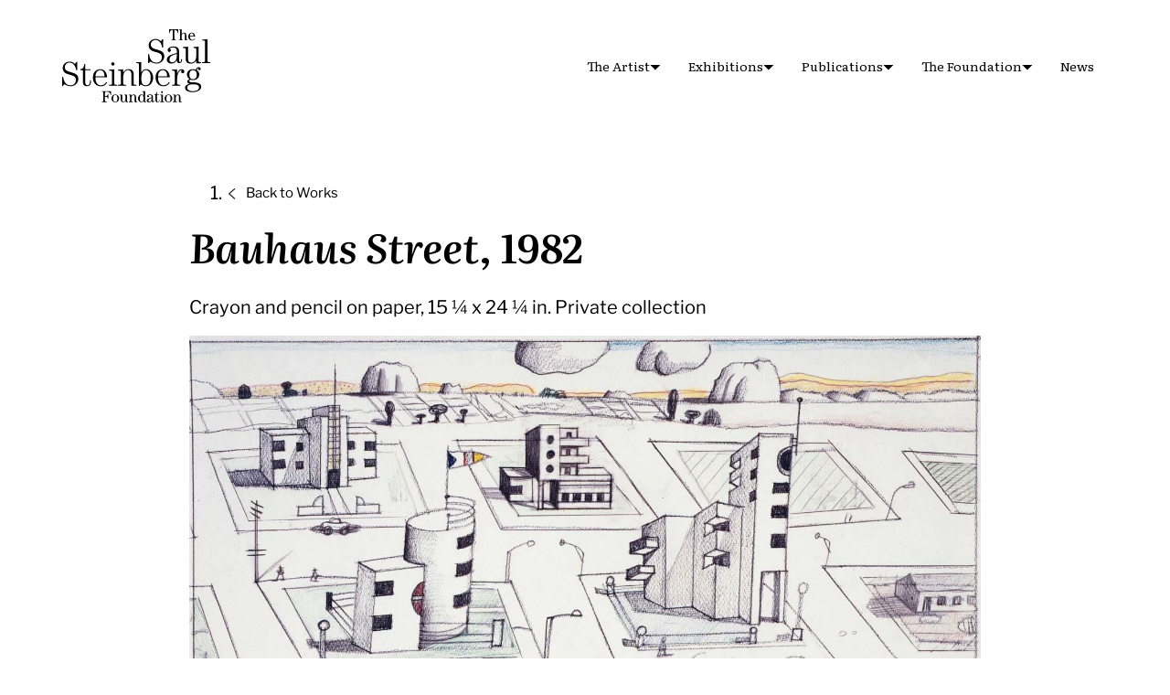

--- FILE ---
content_type: text/html; charset=UTF-8
request_url: https://saulsteinbergfoundation.org/artwork/bauhaus-street-1982/
body_size: 14092
content:

<!doctype html>
<html lang="en-US">

<head>
  <meta charset="UTF-8">
  <meta name="viewport" content="width=device-width, initial-scale=1">
  <link rel="profile" href="http://gmpg.org/xfn/11">

  <meta name='robots' content='index, follow, max-image-preview:large, max-snippet:-1, max-video-preview:-1' />

	<!-- This site is optimized with the Yoast SEO plugin v26.7 - https://yoast.com/wordpress/plugins/seo/ -->
	<title>Bauhaus Street, 1982 - Saul Steinberg Foundation</title>
	<link rel="canonical" href="https://saulsteinbergfoundation.org/artwork/bauhaus-street-1982/" />
	<meta property="og:locale" content="en_US" />
	<meta property="og:type" content="article" />
	<meta property="og:title" content="Bauhaus Street, 1982 - Saul Steinberg Foundation" />
	<meta property="og:url" content="https://saulsteinbergfoundation.org/artwork/bauhaus-street-1982/" />
	<meta property="og:site_name" content="Saul Steinberg Foundation" />
	<meta property="article:modified_time" content="2024-06-12T14:51:34+00:00" />
	<meta name="twitter:card" content="summary_large_image" />
	<script type="application/ld+json" class="yoast-schema-graph">{"@context":"https://schema.org","@graph":[{"@type":"WebPage","@id":"https://saulsteinbergfoundation.org/artwork/bauhaus-street-1982/","url":"https://saulsteinbergfoundation.org/artwork/bauhaus-street-1982/","name":"Bauhaus Street, 1982 - Saul Steinberg Foundation","isPartOf":{"@id":"https://saulsteinbergfoundation.org/#website"},"datePublished":"1982-12-30T07:01:00+00:00","dateModified":"2024-06-12T14:51:34+00:00","breadcrumb":{"@id":"https://saulsteinbergfoundation.org/artwork/bauhaus-street-1982/#breadcrumb"},"inLanguage":"en-US","potentialAction":[{"@type":"ReadAction","target":["https://saulsteinbergfoundation.org/artwork/bauhaus-street-1982/"]}]},{"@type":"BreadcrumbList","@id":"https://saulsteinbergfoundation.org/artwork/bauhaus-street-1982/#breadcrumb","itemListElement":[{"@type":"ListItem","position":1,"name":"Home","item":"https://saulsteinbergfoundation.org/"},{"@type":"ListItem","position":2,"name":"Bauhaus Street, 1982"}]},{"@type":"WebSite","@id":"https://saulsteinbergfoundation.org/#website","url":"https://saulsteinbergfoundation.org/","name":"Saul Steinberg Foundation","description":"A way of reasoning on paper","potentialAction":[{"@type":"SearchAction","target":{"@type":"EntryPoint","urlTemplate":"https://saulsteinbergfoundation.org/?s={search_term_string}"},"query-input":{"@type":"PropertyValueSpecification","valueRequired":true,"valueName":"search_term_string"}}],"inLanguage":"en-US"}]}</script>
	<!-- / Yoast SEO plugin. -->


<link rel="alternate" type="application/rss+xml" title="Saul Steinberg Foundation &raquo; Feed" href="https://saulsteinbergfoundation.org/feed/" />
<link rel="alternate" type="application/rss+xml" title="Saul Steinberg Foundation &raquo; Comments Feed" href="https://saulsteinbergfoundation.org/comments/feed/" />
<link rel="alternate" title="oEmbed (JSON)" type="application/json+oembed" href="https://saulsteinbergfoundation.org/wp-json/oembed/1.0/embed?url=https%3A%2F%2Fsaulsteinbergfoundation.org%2Fartwork%2Fbauhaus-street-1982%2F" />
<link rel="alternate" title="oEmbed (XML)" type="text/xml+oembed" href="https://saulsteinbergfoundation.org/wp-json/oembed/1.0/embed?url=https%3A%2F%2Fsaulsteinbergfoundation.org%2Fartwork%2Fbauhaus-street-1982%2F&#038;format=xml" />
<style id='wp-img-auto-sizes-contain-inline-css'>
img:is([sizes=auto i],[sizes^="auto," i]){contain-intrinsic-size:3000px 1500px}
/*# sourceURL=wp-img-auto-sizes-contain-inline-css */
</style>
<style id='wp-emoji-styles-inline-css'>

	img.wp-smiley, img.emoji {
		display: inline !important;
		border: none !important;
		box-shadow: none !important;
		height: 1em !important;
		width: 1em !important;
		margin: 0 0.07em !important;
		vertical-align: -0.1em !important;
		background: none !important;
		padding: 0 !important;
	}
/*# sourceURL=wp-emoji-styles-inline-css */
</style>
<style id='wp-block-library-inline-css'>
:root{--wp-block-synced-color:#7a00df;--wp-block-synced-color--rgb:122,0,223;--wp-bound-block-color:var(--wp-block-synced-color);--wp-editor-canvas-background:#ddd;--wp-admin-theme-color:#007cba;--wp-admin-theme-color--rgb:0,124,186;--wp-admin-theme-color-darker-10:#006ba1;--wp-admin-theme-color-darker-10--rgb:0,107,160.5;--wp-admin-theme-color-darker-20:#005a87;--wp-admin-theme-color-darker-20--rgb:0,90,135;--wp-admin-border-width-focus:2px}@media (min-resolution:192dpi){:root{--wp-admin-border-width-focus:1.5px}}.wp-element-button{cursor:pointer}:root .has-very-light-gray-background-color{background-color:#eee}:root .has-very-dark-gray-background-color{background-color:#313131}:root .has-very-light-gray-color{color:#eee}:root .has-very-dark-gray-color{color:#313131}:root .has-vivid-green-cyan-to-vivid-cyan-blue-gradient-background{background:linear-gradient(135deg,#00d084,#0693e3)}:root .has-purple-crush-gradient-background{background:linear-gradient(135deg,#34e2e4,#4721fb 50%,#ab1dfe)}:root .has-hazy-dawn-gradient-background{background:linear-gradient(135deg,#faaca8,#dad0ec)}:root .has-subdued-olive-gradient-background{background:linear-gradient(135deg,#fafae1,#67a671)}:root .has-atomic-cream-gradient-background{background:linear-gradient(135deg,#fdd79a,#004a59)}:root .has-nightshade-gradient-background{background:linear-gradient(135deg,#330968,#31cdcf)}:root .has-midnight-gradient-background{background:linear-gradient(135deg,#020381,#2874fc)}:root{--wp--preset--font-size--normal:16px;--wp--preset--font-size--huge:42px}.has-regular-font-size{font-size:1em}.has-larger-font-size{font-size:2.625em}.has-normal-font-size{font-size:var(--wp--preset--font-size--normal)}.has-huge-font-size{font-size:var(--wp--preset--font-size--huge)}.has-text-align-center{text-align:center}.has-text-align-left{text-align:left}.has-text-align-right{text-align:right}.has-fit-text{white-space:nowrap!important}#end-resizable-editor-section{display:none}.aligncenter{clear:both}.items-justified-left{justify-content:flex-start}.items-justified-center{justify-content:center}.items-justified-right{justify-content:flex-end}.items-justified-space-between{justify-content:space-between}.screen-reader-text{border:0;clip-path:inset(50%);height:1px;margin:-1px;overflow:hidden;padding:0;position:absolute;width:1px;word-wrap:normal!important}.screen-reader-text:focus{background-color:#ddd;clip-path:none;color:#444;display:block;font-size:1em;height:auto;left:5px;line-height:normal;padding:15px 23px 14px;text-decoration:none;top:5px;width:auto;z-index:100000}html :where(.has-border-color){border-style:solid}html :where([style*=border-top-color]){border-top-style:solid}html :where([style*=border-right-color]){border-right-style:solid}html :where([style*=border-bottom-color]){border-bottom-style:solid}html :where([style*=border-left-color]){border-left-style:solid}html :where([style*=border-width]){border-style:solid}html :where([style*=border-top-width]){border-top-style:solid}html :where([style*=border-right-width]){border-right-style:solid}html :where([style*=border-bottom-width]){border-bottom-style:solid}html :where([style*=border-left-width]){border-left-style:solid}html :where(img[class*=wp-image-]){height:auto;max-width:100%}:where(figure){margin:0 0 1em}html :where(.is-position-sticky){--wp-admin--admin-bar--position-offset:var(--wp-admin--admin-bar--height,0px)}@media screen and (max-width:600px){html :where(.is-position-sticky){--wp-admin--admin-bar--position-offset:0px}}

/*# sourceURL=wp-block-library-inline-css */
</style><style id='global-styles-inline-css'>
:root{--wp--preset--aspect-ratio--square: 1;--wp--preset--aspect-ratio--4-3: 4/3;--wp--preset--aspect-ratio--3-4: 3/4;--wp--preset--aspect-ratio--3-2: 3/2;--wp--preset--aspect-ratio--2-3: 2/3;--wp--preset--aspect-ratio--16-9: 16/9;--wp--preset--aspect-ratio--9-16: 9/16;--wp--preset--color--black: #000000;--wp--preset--color--cyan-bluish-gray: #abb8c3;--wp--preset--color--white: #ffffff;--wp--preset--color--pale-pink: #f78da7;--wp--preset--color--vivid-red: #cf2e2e;--wp--preset--color--luminous-vivid-orange: #ff6900;--wp--preset--color--luminous-vivid-amber: #fcb900;--wp--preset--color--light-green-cyan: #7bdcb5;--wp--preset--color--vivid-green-cyan: #00d084;--wp--preset--color--pale-cyan-blue: #8ed1fc;--wp--preset--color--vivid-cyan-blue: #0693e3;--wp--preset--color--vivid-purple: #9b51e0;--wp--preset--gradient--vivid-cyan-blue-to-vivid-purple: linear-gradient(135deg,rgb(6,147,227) 0%,rgb(155,81,224) 100%);--wp--preset--gradient--light-green-cyan-to-vivid-green-cyan: linear-gradient(135deg,rgb(122,220,180) 0%,rgb(0,208,130) 100%);--wp--preset--gradient--luminous-vivid-amber-to-luminous-vivid-orange: linear-gradient(135deg,rgb(252,185,0) 0%,rgb(255,105,0) 100%);--wp--preset--gradient--luminous-vivid-orange-to-vivid-red: linear-gradient(135deg,rgb(255,105,0) 0%,rgb(207,46,46) 100%);--wp--preset--gradient--very-light-gray-to-cyan-bluish-gray: linear-gradient(135deg,rgb(238,238,238) 0%,rgb(169,184,195) 100%);--wp--preset--gradient--cool-to-warm-spectrum: linear-gradient(135deg,rgb(74,234,220) 0%,rgb(151,120,209) 20%,rgb(207,42,186) 40%,rgb(238,44,130) 60%,rgb(251,105,98) 80%,rgb(254,248,76) 100%);--wp--preset--gradient--blush-light-purple: linear-gradient(135deg,rgb(255,206,236) 0%,rgb(152,150,240) 100%);--wp--preset--gradient--blush-bordeaux: linear-gradient(135deg,rgb(254,205,165) 0%,rgb(254,45,45) 50%,rgb(107,0,62) 100%);--wp--preset--gradient--luminous-dusk: linear-gradient(135deg,rgb(255,203,112) 0%,rgb(199,81,192) 50%,rgb(65,88,208) 100%);--wp--preset--gradient--pale-ocean: linear-gradient(135deg,rgb(255,245,203) 0%,rgb(182,227,212) 50%,rgb(51,167,181) 100%);--wp--preset--gradient--electric-grass: linear-gradient(135deg,rgb(202,248,128) 0%,rgb(113,206,126) 100%);--wp--preset--gradient--midnight: linear-gradient(135deg,rgb(2,3,129) 0%,rgb(40,116,252) 100%);--wp--preset--font-size--small: 13px;--wp--preset--font-size--medium: 20px;--wp--preset--font-size--large: 36px;--wp--preset--font-size--x-large: 42px;--wp--preset--spacing--20: 0.44rem;--wp--preset--spacing--30: 0.67rem;--wp--preset--spacing--40: 1rem;--wp--preset--spacing--50: 1.5rem;--wp--preset--spacing--60: 2.25rem;--wp--preset--spacing--70: 3.38rem;--wp--preset--spacing--80: 5.06rem;--wp--preset--shadow--natural: 6px 6px 9px rgba(0, 0, 0, 0.2);--wp--preset--shadow--deep: 12px 12px 50px rgba(0, 0, 0, 0.4);--wp--preset--shadow--sharp: 6px 6px 0px rgba(0, 0, 0, 0.2);--wp--preset--shadow--outlined: 6px 6px 0px -3px rgb(255, 255, 255), 6px 6px rgb(0, 0, 0);--wp--preset--shadow--crisp: 6px 6px 0px rgb(0, 0, 0);}:where(.is-layout-flex){gap: 0.5em;}:where(.is-layout-grid){gap: 0.5em;}body .is-layout-flex{display: flex;}.is-layout-flex{flex-wrap: wrap;align-items: center;}.is-layout-flex > :is(*, div){margin: 0;}body .is-layout-grid{display: grid;}.is-layout-grid > :is(*, div){margin: 0;}:where(.wp-block-columns.is-layout-flex){gap: 2em;}:where(.wp-block-columns.is-layout-grid){gap: 2em;}:where(.wp-block-post-template.is-layout-flex){gap: 1.25em;}:where(.wp-block-post-template.is-layout-grid){gap: 1.25em;}.has-black-color{color: var(--wp--preset--color--black) !important;}.has-cyan-bluish-gray-color{color: var(--wp--preset--color--cyan-bluish-gray) !important;}.has-white-color{color: var(--wp--preset--color--white) !important;}.has-pale-pink-color{color: var(--wp--preset--color--pale-pink) !important;}.has-vivid-red-color{color: var(--wp--preset--color--vivid-red) !important;}.has-luminous-vivid-orange-color{color: var(--wp--preset--color--luminous-vivid-orange) !important;}.has-luminous-vivid-amber-color{color: var(--wp--preset--color--luminous-vivid-amber) !important;}.has-light-green-cyan-color{color: var(--wp--preset--color--light-green-cyan) !important;}.has-vivid-green-cyan-color{color: var(--wp--preset--color--vivid-green-cyan) !important;}.has-pale-cyan-blue-color{color: var(--wp--preset--color--pale-cyan-blue) !important;}.has-vivid-cyan-blue-color{color: var(--wp--preset--color--vivid-cyan-blue) !important;}.has-vivid-purple-color{color: var(--wp--preset--color--vivid-purple) !important;}.has-black-background-color{background-color: var(--wp--preset--color--black) !important;}.has-cyan-bluish-gray-background-color{background-color: var(--wp--preset--color--cyan-bluish-gray) !important;}.has-white-background-color{background-color: var(--wp--preset--color--white) !important;}.has-pale-pink-background-color{background-color: var(--wp--preset--color--pale-pink) !important;}.has-vivid-red-background-color{background-color: var(--wp--preset--color--vivid-red) !important;}.has-luminous-vivid-orange-background-color{background-color: var(--wp--preset--color--luminous-vivid-orange) !important;}.has-luminous-vivid-amber-background-color{background-color: var(--wp--preset--color--luminous-vivid-amber) !important;}.has-light-green-cyan-background-color{background-color: var(--wp--preset--color--light-green-cyan) !important;}.has-vivid-green-cyan-background-color{background-color: var(--wp--preset--color--vivid-green-cyan) !important;}.has-pale-cyan-blue-background-color{background-color: var(--wp--preset--color--pale-cyan-blue) !important;}.has-vivid-cyan-blue-background-color{background-color: var(--wp--preset--color--vivid-cyan-blue) !important;}.has-vivid-purple-background-color{background-color: var(--wp--preset--color--vivid-purple) !important;}.has-black-border-color{border-color: var(--wp--preset--color--black) !important;}.has-cyan-bluish-gray-border-color{border-color: var(--wp--preset--color--cyan-bluish-gray) !important;}.has-white-border-color{border-color: var(--wp--preset--color--white) !important;}.has-pale-pink-border-color{border-color: var(--wp--preset--color--pale-pink) !important;}.has-vivid-red-border-color{border-color: var(--wp--preset--color--vivid-red) !important;}.has-luminous-vivid-orange-border-color{border-color: var(--wp--preset--color--luminous-vivid-orange) !important;}.has-luminous-vivid-amber-border-color{border-color: var(--wp--preset--color--luminous-vivid-amber) !important;}.has-light-green-cyan-border-color{border-color: var(--wp--preset--color--light-green-cyan) !important;}.has-vivid-green-cyan-border-color{border-color: var(--wp--preset--color--vivid-green-cyan) !important;}.has-pale-cyan-blue-border-color{border-color: var(--wp--preset--color--pale-cyan-blue) !important;}.has-vivid-cyan-blue-border-color{border-color: var(--wp--preset--color--vivid-cyan-blue) !important;}.has-vivid-purple-border-color{border-color: var(--wp--preset--color--vivid-purple) !important;}.has-vivid-cyan-blue-to-vivid-purple-gradient-background{background: var(--wp--preset--gradient--vivid-cyan-blue-to-vivid-purple) !important;}.has-light-green-cyan-to-vivid-green-cyan-gradient-background{background: var(--wp--preset--gradient--light-green-cyan-to-vivid-green-cyan) !important;}.has-luminous-vivid-amber-to-luminous-vivid-orange-gradient-background{background: var(--wp--preset--gradient--luminous-vivid-amber-to-luminous-vivid-orange) !important;}.has-luminous-vivid-orange-to-vivid-red-gradient-background{background: var(--wp--preset--gradient--luminous-vivid-orange-to-vivid-red) !important;}.has-very-light-gray-to-cyan-bluish-gray-gradient-background{background: var(--wp--preset--gradient--very-light-gray-to-cyan-bluish-gray) !important;}.has-cool-to-warm-spectrum-gradient-background{background: var(--wp--preset--gradient--cool-to-warm-spectrum) !important;}.has-blush-light-purple-gradient-background{background: var(--wp--preset--gradient--blush-light-purple) !important;}.has-blush-bordeaux-gradient-background{background: var(--wp--preset--gradient--blush-bordeaux) !important;}.has-luminous-dusk-gradient-background{background: var(--wp--preset--gradient--luminous-dusk) !important;}.has-pale-ocean-gradient-background{background: var(--wp--preset--gradient--pale-ocean) !important;}.has-electric-grass-gradient-background{background: var(--wp--preset--gradient--electric-grass) !important;}.has-midnight-gradient-background{background: var(--wp--preset--gradient--midnight) !important;}.has-small-font-size{font-size: var(--wp--preset--font-size--small) !important;}.has-medium-font-size{font-size: var(--wp--preset--font-size--medium) !important;}.has-large-font-size{font-size: var(--wp--preset--font-size--large) !important;}.has-x-large-font-size{font-size: var(--wp--preset--font-size--x-large) !important;}
/*# sourceURL=global-styles-inline-css */
</style>

<style id='classic-theme-styles-inline-css'>
/*! This file is auto-generated */
.wp-block-button__link{color:#fff;background-color:#32373c;border-radius:9999px;box-shadow:none;text-decoration:none;padding:calc(.667em + 2px) calc(1.333em + 2px);font-size:1.125em}.wp-block-file__button{background:#32373c;color:#fff;text-decoration:none}
/*# sourceURL=/wp-includes/css/classic-themes.min.css */
</style>
<link rel='stylesheet' id='styles-css' href='https://saulsteinbergfoundation.org/wp-content/themes/saul-2024/css/dev/global.css?ver=1749158316' media='all' />
<script id="air_light_legacy-js-before">
var supportsES6 = (function () {
  try {
    new Function("(a = 0) => a");
    return true;
  } catch (err) {
    return false;
  }
  }());
  var legacyScript ="https://saulsteinbergfoundation.org/wp-content/themes/saul-2024/js/dev/legacy.js";
  if (!supportsES6) {
    var script = document.createElement("script");
    script.src = legacyScript;
    document.head.appendChild(script);
  }
//# sourceURL=air_light_legacy-js-before
</script>
<link rel="https://api.w.org/" href="https://saulsteinbergfoundation.org/wp-json/" /><link rel="EditURI" type="application/rsd+xml" title="RSD" href="https://saulsteinbergfoundation.org/xmlrpc.php?rsd" />
<link rel='shortlink' href='https://saulsteinbergfoundation.org/?p=1072' />
<style>.recentcomments a{display:inline !important;padding:0 !important;margin:0 !important;}</style></head>

<body class="wp-singular artwork-template-default single single-artwork postid-1072 wp-theme-saul-2024 no-js dev">
  <a class="skip-link screen-reader-text" href="#content">Skip to content</a>

    <div id="page" class="site">

    <header class="site-header">
      
<div class="site-branding">

  <p class="site-title">
    <a href="https://saulsteinbergfoundation.org/" rel="home">
      <span class="screen-reader-text">Saul Steinberg Foundation</span>
      <svg width="138" height="68" viewBox="0 0 138 68" fill="none" xmlns="http://www.w3.org/2000/svg">
<g clip-path="url(#clip0_642_898)">
<path d="M93.2013 16.8559C92.4915 12.891 90.5253 9.86422 86.854 9.86422C84.6921 9.86422 82.6035 11.7325 82.6035 14.0495C82.6035 20.7883 95.2001 16.8233 95.2001 25.2019C95.2001 29.1343 91.5614 31.9081 87.8494 31.9081C84.6594 31.9081 83.2399 30.1378 82.0488 30.1378C81.3716 30.1378 81.2411 31.0107 81.0208 31.5247H80.1152V23.2113H81.0208C81.5348 26.9805 83.2807 31.0107 87.6617 31.0107C91.0148 31.0107 92.8831 29.1751 92.8831 25.7894C92.8831 19.2137 80.6047 23.3418 80.6047 14.7348C80.6047 12.0915 82.9543 8.9668 87.1151 8.9668C90.305 8.9668 91.5941 10.9982 92.0754 10.9982C92.4915 10.9982 92.7526 10.1253 93.136 9.3584H94.1068V16.8641H93.2013V16.8559Z" fill="black"/>
<path d="M108.996 20.6895V29.2639C108.996 30.2266 109.379 30.4224 109.869 30.4224C110.48 30.4224 110.864 29.8431 110.864 27.9096H111.769C111.769 30.0716 111.158 31.5156 109.126 31.5156C107.641 31.5156 106.932 30.5448 106.866 28.7418H106.801C105.895 30.4795 104.223 31.8991 101.873 31.8991C99.7766 31.8991 97.5249 30.6427 97.5249 28.1299C97.5249 24.0344 103.839 22.9412 106.809 22.1661V19.8818C106.809 18.0461 105.838 16.8877 103.521 16.8877C102.167 16.8877 100.78 17.369 99.9153 18.0461L99.9806 18.1114C100.625 18.144 101.335 18.6254 101.335 19.4983C101.335 20.2734 100.788 21.0811 99.8174 21.0811C98.9118 21.0811 98.3652 20.4039 98.3652 19.2781C98.3652 17.4751 100.56 15.9902 103.456 15.9902C106.997 15.9902 108.996 17.1487 108.996 20.6976V20.6895ZM106.801 23.0064C103.872 23.6509 99.9724 24.5565 99.9724 28.3583C99.9724 29.8431 101.294 30.8058 102.616 30.8058C104.9 30.8058 106.801 28.2931 106.801 25.3316V23.0146V23.0064Z" fill="black"/>
<path d="M127.107 29.3212C127.107 30.2839 127.621 30.6102 129.522 30.6102V31.5158L124.913 31.7116V29.3294H124.847C123.722 30.9039 122.563 31.9074 120.018 31.9074C117.244 31.9074 115.188 30.9121 115.188 27.6569V18.5685C115.188 17.5976 114.674 17.2795 112.643 17.2795V16.3739L117.383 16.1781V27.8772C117.383 29.9412 118.508 31.0018 120.409 31.0018C123.118 31.0018 124.921 28.8072 124.921 25.2012V18.5603C124.921 17.5895 124.407 17.2713 122.376 17.2713V16.3657L127.116 16.1699V29.3131L127.107 29.3212Z" fill="black"/>
<path d="M135.355 29.3216C135.355 30.2843 135.869 30.6107 137.999 30.6107V31.5162H130.395V30.6107C132.655 30.6107 133.169 30.2843 133.169 29.3216V11.6669C133.169 10.7042 132.655 10.3779 130.623 10.3779V9.47233L135.363 9.3418V29.3216H135.355Z" fill="black"/>
<path d="M13.086 37.9692C12.3762 34.0043 10.4101 30.9775 6.73881 30.9775C4.57684 30.9775 2.4883 32.8458 2.4883 35.1627C2.4883 41.9016 15.0848 37.9366 15.0848 46.3152C15.0848 50.2476 11.4462 53.0214 7.73413 53.0214C4.54421 53.0214 3.12466 51.251 1.93353 51.251C1.25639 51.251 1.12585 52.124 0.905579 52.638H0V44.3246H0.905579C1.41956 48.0938 3.16545 52.124 7.54649 52.124C10.8996 52.124 12.7678 50.2884 12.7678 46.9026C12.7678 40.327 0.489502 44.4551 0.489502 35.848C0.489502 33.2047 2.83911 30.0801 6.99988 30.0801C10.1898 30.0801 11.4788 32.1115 11.9602 32.1115C12.3762 32.1115 12.6373 31.2386 13.0208 30.4717H13.9916V37.9774H13.086V37.9692Z" fill="black"/>
<path d="M26.3599 37.0954V38.001H21.5301V49.439C21.5301 51.4378 22.4928 52.1149 23.6268 52.1149C24.565 52.1149 25.9764 51.4052 25.9764 48.8597V47.4728H26.882V48.6313C26.882 51.2094 25.6909 53.0124 23.0476 53.0124C20.698 53.0124 19.3437 51.7233 19.3437 49.2758V38.001H16.9614V37.0954C19.67 37.0954 20.445 34.4521 20.6327 32.2656H21.5383V37.0954H26.368H26.3599Z" fill="black"/>
<path d="M31.0671 44.7071V45.6453C31.0671 49.2513 32.8049 52.1231 35.9948 52.1231C38.8013 52.1231 39.8945 50.834 41.1182 49.031L41.8933 49.545C39.9598 52.3841 38.4423 53.0287 35.7419 53.0287C31.3282 53.0287 28.6196 49.0963 28.6196 45.0661C28.6196 40.3587 31.2303 37.1035 35.6114 37.1035C39.609 37.1035 41.8933 40.9053 41.8933 44.7071H31.0671ZM39.4458 43.8015C39.4458 41.1582 38.6381 38.0009 35.3503 38.0009C32.3888 38.0009 31.0671 40.9951 31.0671 43.8015H39.4458Z" fill="black"/>
<path d="M51.2672 52.629H43.6636V51.7235C45.9234 51.7235 46.4374 51.4053 46.4374 50.4344V39.6735C46.4374 38.7027 45.9234 38.3845 43.892 38.3845V37.4789L48.632 37.2831V50.4263C48.632 51.3971 49.146 51.7153 51.2753 51.7153V52.6209L51.2672 52.629ZM48.8197 32.2331C48.8197 33.1061 48.1425 33.7506 47.2696 33.7506C46.3966 33.7506 45.7195 33.1061 45.7195 32.2331C45.7195 31.3602 46.3966 30.6504 47.2696 30.6504C48.1425 30.6504 48.8197 31.3275 48.8197 32.2331Z" fill="black"/>
<path d="M64.4836 52.6292V41.542C64.4836 39.3474 63.5535 38.0013 61.2284 38.0013C58.4872 38.0013 56.9452 41.387 56.9452 43.704V50.4346C56.9452 51.4055 57.4592 51.7237 59.5233 51.7237V52.6292H52.0176V51.7237C54.2448 51.7237 54.7588 51.4055 54.7588 50.4346V39.6737C54.7588 38.7029 54.2448 38.3847 52.2134 38.3847V37.4791L56.9534 37.2833V40.1225H57.0187C58.275 38.1563 59.5314 37.0957 61.9789 37.0957C64.7528 37.0957 66.6863 38.6703 66.6863 41.542V50.4346C66.6863 51.4055 67.0698 51.7237 69.1991 51.7237V52.6292H64.4917H64.4836Z" fill="black"/>
<path d="M71.5732 52.6295V32.7802C71.5732 31.8175 71.0593 31.4912 69.0278 31.4912V30.5856L73.7678 30.4551V40.0248H73.8331C74.6082 38.5074 76.093 37.096 78.3447 37.096C82.2118 37.096 84.8224 41.0283 84.8224 45.0586C84.8224 49.0888 82.2118 53.0211 77.8307 53.0211C75.2853 53.0211 74.1268 51.4139 73.3191 51.4139C72.7399 51.4139 72.4136 52.189 72.2912 52.6377H71.5814L71.5732 52.6295ZM78.051 38.0016C75.8238 38.0016 73.7678 40.0004 73.7678 45.7031C73.7678 50.5655 75.22 52.1155 77.9531 52.1155C80.4332 52.1155 82.4973 50.1167 82.4973 45.0586C82.4973 40.0004 80.4332 38.0016 78.051 38.0016Z" fill="black"/>
<path d="M89.4563 44.7071V45.6453C89.4563 49.2513 91.194 52.1231 94.384 52.1231C97.1904 52.1231 98.2837 50.834 99.5074 49.031L100.282 49.545C98.3489 52.3841 96.8315 53.0287 94.131 53.0287C89.7174 53.0287 87.0088 49.0963 87.0088 45.0661C87.0088 40.3587 89.6195 37.1035 94.0005 37.1035C97.9981 37.1035 100.282 40.9053 100.282 44.7071H89.4563ZM97.8349 43.8015C97.8349 41.1582 97.0273 38.0009 93.7394 38.0009C90.778 38.0009 89.4563 40.9951 89.4563 43.8015H97.8349Z" fill="black"/>
<path d="M104.925 39.6741C104.925 38.7032 104.411 38.3851 102.379 38.3851V37.4795L107.119 37.2837V41.1508H107.185C107.927 39.2825 109.085 37.0879 111.402 37.0879C112.691 37.0879 113.883 37.8629 113.883 39.3151C113.883 40.2778 113.271 40.8979 112.398 40.8979C111.525 40.8979 110.913 40.4165 110.913 39.4457C110.913 38.8664 111.174 38.4177 111.688 38.1566C111.59 38.0261 111.394 37.9935 111.207 37.9935C110.366 37.9935 108.4 38.9643 107.568 42.6682C107.119 44.6996 107.119 47.6938 107.119 49.7905C107.119 51.4058 107.633 51.724 110.016 51.724V52.6296H102.347V51.724C104.411 51.724 104.925 51.4058 104.925 50.435V39.6741Z" fill="black"/>
<path d="M121.78 47.3189C121.103 47.3189 120.361 47.1557 119.749 46.9028C119.3 47.0986 118.362 47.5799 118.362 48.1918C118.362 49.1871 120.393 49.3177 121.78 49.3177C124.489 49.3177 129.58 49.7338 129.58 53.4458C129.58 57.1579 124.717 58.504 121.682 58.504C118.908 58.504 114.56 57.8595 114.56 54.2861C114.56 52.1568 117.04 51.0309 118.778 50.7699V50.8025V50.7372C117.783 50.4435 116.551 49.9948 116.551 48.7058C116.551 47.5147 117.807 46.8702 118.802 46.5112C117.163 45.3201 116.29 43.8679 116.29 42.0323C116.29 39.1931 118.672 37.1046 121.707 37.1046C122.865 37.1046 123.738 37.2025 124.668 37.6186C124.962 36.2969 125.541 35.2363 127.279 35.2363C128.152 35.2363 129.115 35.7829 129.115 36.7864C129.115 37.5615 128.535 38.0754 127.858 38.0754C127.181 38.0754 126.667 37.4309 126.667 36.8843C126.667 36.6233 126.7 36.3703 126.83 36.1419C125.99 36.1419 125.639 37.1454 125.639 37.847C125.639 38.2957 125.957 38.3936 126.251 38.6873C127.246 39.6826 127.768 40.523 127.768 42.2362C127.768 45.6219 124.774 47.327 121.772 47.327L121.78 47.3189ZM121.519 57.5984C125.386 57.5984 127.581 56.2441 127.581 54.1148C127.581 52.4423 126.161 51.1859 122.359 51.1859C118.811 51.1859 116.559 52.0589 116.559 54.3106C116.559 56.3747 118.688 57.5984 121.519 57.5984ZM125.451 42.1628C125.451 39.2339 124.162 38.002 121.935 38.002C119.553 38.002 118.615 39.9355 118.615 41.967C118.615 44.3819 119.292 46.4133 121.968 46.4133C124.644 46.4133 125.451 44.6756 125.451 42.1628Z" fill="black"/>
<path d="M107.74 3.5081C107.43 1.63983 106.744 0.505819 104.648 0.505819V8.73761C104.648 9.44739 104.9 9.71662 106.075 9.71662V10.2224H101.711V9.71662C102.885 9.71662 103.138 9.44739 103.138 8.73761V0.505819C101.042 0.505819 100.364 1.63167 100.046 3.5081H99.5894L99.6791 0H108.115L108.205 3.5081H107.748H107.74Z" fill="black"/>
<path d="M115.759 9.08842C115.759 9.56161 116.028 9.70846 116.811 9.70846V10.2143H114.364V5.25399C114.364 3.96497 113.728 3.64679 113.173 3.64679C112.071 3.64679 111.362 5.02555 111.362 6.15957V9.08842C111.362 9.56161 111.631 9.70846 112.52 9.70846V10.2143H108.914V9.70846C109.705 9.70846 109.966 9.56161 109.966 9.08842V1.2156C109.966 0.742411 109.697 0.595561 108.914 0.595561V0.089742L111.362 0V4.54421H111.394C111.794 3.63863 112.512 3.05939 113.548 3.05939C114.584 3.05939 115.759 3.606 115.759 5.77612V9.08842Z" fill="black"/>
<path d="M119.104 6.68126C119.104 8.72901 119.977 9.8875 121.258 9.8875C122.253 9.8875 122.922 9.27562 123.485 8.52505L123.844 8.76164C123.175 9.74064 122.359 10.3933 120.769 10.3933C118.925 10.3933 117.497 8.70453 117.497 6.72205C117.497 4.73956 118.925 3.05078 120.769 3.05078C122.506 3.05078 123.918 4.26638 123.918 6.6731H119.104V6.68126ZM122.4 6.17544C122.4 5.10669 122.196 3.56476 120.736 3.56476C119.276 3.56476 119.104 5.10669 119.104 6.17544H122.4Z" fill="black"/>
<path d="M45.2219 61.1955C44.7895 59.1151 43.8676 58.1035 41.673 58.1035C40.2208 58.1035 39.919 58.3727 39.919 59.0825V62.199C41.5262 62.1663 42.1054 62.0195 42.6031 60.2981H43.0191V64.622H42.6031C42.0973 62.8843 41.518 62.7374 39.919 62.7048V66.3271C39.919 67.0369 40.2045 67.3061 41.5506 67.3061V67.8119H37.0391V67.3061C38.1568 67.3061 38.4015 67.0369 38.4015 66.3271V59.0825C38.4015 58.3727 38.1486 58.1035 37.0391 58.1035V57.5977H45.5972L45.6869 61.1955H45.2301H45.2219Z" fill="black"/>
<path d="M53.1353 64.3373C53.1353 66.4911 51.5281 68.0085 49.5293 68.0085C47.5305 68.0085 45.9233 66.4911 45.9233 64.3373C45.9233 62.1835 47.5305 60.666 49.5293 60.666C51.5281 60.666 53.1353 62.1835 53.1353 64.3373ZM51.5281 64.3373C51.5281 61.8979 50.7286 61.1718 49.5212 61.1718C48.3137 61.1718 47.5142 61.8979 47.5142 64.3373C47.5142 66.7766 48.3137 67.5027 49.5212 67.5027C50.7286 67.5027 51.5281 66.7766 51.5281 64.3373Z" fill="black"/>
<path d="M59.1073 67.9096V66.5145H59.0747C58.5362 67.4364 57.8265 67.9993 56.7985 67.9993C55.4605 67.9993 54.5876 67.0774 54.5876 65.3234V61.9703C54.5876 61.4971 54.3184 61.3421 53.5352 61.3421V60.8363H55.9827V65.9761C55.9827 66.8082 56.309 67.4038 57.1004 67.4038C58.316 67.4038 58.8544 66.2779 58.9849 65.2908V61.9621C58.9849 61.489 58.7157 61.3339 57.8265 61.3339V60.8281H60.38V66.6777C60.38 67.1509 60.6493 67.2977 61.4161 67.2977V67.8035L59.0992 67.8933L59.1073 67.9096Z" fill="black"/>
<path d="M64.4267 60.7558V62.1508H64.4593C64.9978 61.2289 65.7076 60.666 66.7355 60.666C67.7635 60.666 68.9464 61.2126 68.9464 63.3828V66.695C68.9464 67.1682 69.2157 67.3151 69.9989 67.3151V67.8209H67.5514V62.8606C67.5514 61.5716 66.915 61.2534 66.3602 61.2534C65.2588 61.2534 64.5491 62.6322 64.5491 63.7662V66.695C64.5491 67.1682 64.8183 67.3151 65.7076 67.3151V67.8209H62.1016V67.3151C62.8848 67.3151 63.154 67.1682 63.154 66.695V61.9714C63.154 61.4982 62.8848 61.3432 62.1016 61.3432V60.8373L64.4349 60.7476L64.4267 60.7558Z" fill="black"/>
<path d="M75.8648 58.8211C75.8648 58.3479 75.5956 58.201 74.7389 58.201V57.6952L77.2599 57.6055V66.7836C77.2599 67.2568 77.5291 67.4037 78.2715 67.4037V67.8197L75.9545 67.9095V66.5144H75.9219C75.5221 67.4363 74.7471 67.9992 73.6376 67.9992C72.1201 67.9992 70.6924 66.3023 70.6924 64.328C70.6924 62.3536 72.1201 60.6567 73.9884 60.6567C74.8042 60.6567 75.3671 60.9667 75.8322 61.7989H75.8648V58.8129V58.8211ZM75.9219 64.2872C75.9219 62.2394 75.2366 61.1707 74.1107 61.1707C72.8299 61.1707 72.2996 62.4597 72.2996 64.2872C72.2996 66.4981 72.9522 67.4934 74.0047 67.4934C75.1632 67.4934 75.9219 66.2941 75.9219 64.2872Z" fill="black"/>
<path d="M86.0707 66.0995C86.0707 67.0622 85.5975 67.9106 84.5369 67.9106C83.6639 67.9106 83.4518 67.3477 83.3376 66.5727H83.305C82.8889 67.6741 82.016 68.0004 80.9146 68.0004C79.8132 68.0004 78.8179 67.4538 78.8179 66.2953C78.8179 64.5902 81.9507 63.9049 83.2152 63.4725V62.0937C83.2152 61.3513 82.2525 61.1718 81.6815 61.1718C81.1593 61.1718 80.7351 61.2616 80.2864 61.5471C80.6861 61.6205 80.9227 61.9142 80.9227 62.3303C80.9227 62.779 80.5638 63.1951 80.0579 63.1951C79.5521 63.1951 79.1932 62.779 79.1932 62.3303C79.1932 61.4247 80.368 60.666 81.7222 60.666C83.6558 60.666 84.6022 61.1392 84.6022 62.7138V66.3116C84.6022 67.054 84.7816 67.1438 85.059 67.1438C85.5322 67.1438 85.6383 66.4585 85.6383 66.1076H86.0543L86.0707 66.0995ZM83.2152 63.9457C82.1791 64.1986 80.4251 64.941 80.4251 66.23C80.4251 66.899 80.7677 67.3722 81.4612 67.3722C82.3994 67.3722 83.2152 66.4992 83.2152 65.2347V63.9457Z" fill="black"/>
<path d="M88.3796 58.5273V60.8443H90.4436V61.3501H88.3796V66.7265C88.3796 67.3547 88.763 67.5015 89.1954 67.5015C89.7746 67.5015 90.2805 67.0855 90.2805 65.8943V65.5843H90.6965V65.8372C90.6965 67.1752 90.2968 68.0074 88.8283 68.0074C87.7922 68.0074 86.9845 67.6647 86.9845 66.1962V61.3501H85.8994V60.8443C87.2782 60.7219 87.4577 60.3385 87.8493 58.5273H88.3877H88.3796Z" fill="black"/>
<path d="M91.3491 67.8202V67.3144C92.2139 67.3144 92.475 67.1675 92.475 66.6943V61.9706C92.475 61.4975 92.2057 61.3425 91.3491 61.3425V60.8366L93.8782 60.7469V66.6862C93.8782 67.1594 94.1474 67.3062 95.0041 67.3062V67.812H91.3491V67.8202ZM93.8456 58.5197C93.8456 58.9928 93.4621 59.3518 93.0134 59.3518C92.5647 59.3518 92.1813 58.9928 92.1813 58.5197C92.1813 58.0465 92.5647 57.6875 93.0134 57.6875C93.4621 57.6875 93.8456 58.0465 93.8456 58.5197Z" fill="black"/>
<path d="M102.681 64.3373C102.681 66.4911 101.074 68.0085 99.0752 68.0085C97.0764 68.0085 95.4692 66.4911 95.4692 64.3373C95.4692 62.1835 97.0764 60.666 99.0752 60.666C101.074 60.666 102.681 62.1835 102.681 64.3373ZM101.074 64.3373C101.074 61.8979 100.275 61.1718 99.0671 61.1718C97.8596 61.1718 97.0601 61.8979 97.0601 64.3373C97.0601 66.7766 97.8596 67.5027 99.0671 67.5027C100.275 67.5027 101.074 66.7766 101.074 64.3373Z" fill="black"/>
<path d="M105.716 60.7558V62.1508H105.749C106.287 61.2289 106.997 60.666 108.025 60.666C109.053 60.666 110.236 61.2126 110.236 63.3828V66.695C110.236 67.1682 110.505 67.3151 111.288 67.3151V67.8209H108.841V62.8606C108.841 61.5716 108.205 61.2534 107.65 61.2534C106.548 61.2534 105.839 62.6322 105.839 63.7662V66.695C105.839 67.1682 106.108 67.3151 106.997 67.3151V67.8209H103.391V67.3151C104.174 67.3151 104.444 67.1682 104.444 66.695V61.9714C104.444 61.4982 104.174 61.3432 103.391 61.3432V60.8373L105.724 60.7476L105.716 60.7558Z" fill="black"/>
</g>
<defs>
<clipPath id="clip0_642_898">
<rect width="137.999" height="68" fill="white"/>
</clipPath>
</defs>
</svg>
    </a>
  </p>

      <p class="site-description screen-reader-text">
      A way of reasoning on paper    </p>
  
</div>
      
<nav id="nav" class="nav-primary nav-menu" aria-label="Main navigation">

  <button aria-haspopup="true" aria-expanded="false" aria-controls="nav" id="nav-toggle" class="nav-toggle" type="button" aria-label="Open main menu">
    <span class="hamburger" aria-hidden="true"></span>
  </button>

  <div id="menu-items-wrapper" class="menu-items-wrapper">
    <ul id="main-menu" class="menu-items" itemscope itemtype="http://www.schema.org/SiteNavigationElement"><li id="menu-item-3361" class="menu-item menu-item-type-custom menu-item-object-custom menu-item-has-children dropdown dropdown-item menu-item-3361"><a href="#" aria-haspopup="true" class="dropdown dropdown-item nav-link" id="menu-item-dropdown-3361"><span itemprop="name">The Artist</span></a><button class="dropdown-toggle" aria-expanded="false" aria-label=""><svg xmlns="http://www.w3.org/2000/svg" width="11" height="10" viewBox="0 0 11 10" fill="none">
  <path d="M5.46262 9.1665L0.5 4.1665L10.4252 4.1665L5.46262 9.1665Z" fill="black"/>
</svg>
</button>
<ul class="sub-menu" aria-labelledby="menu-item-dropdown-3361">
	<li id="menu-item-3442" class="menu-item menu-item-type-post_type menu-item-object-page menu-item-3442"><a itemprop="url" href="https://saulsteinbergfoundation.org/essay/introduction/" class="dropdown-item"><span itemprop="name">Essay: Saul Steinberg Life &#038; Work</span></a></li>
	<li id="menu-item-940" class="menu-item menu-item-type-post_type menu-item-object-page menu-item-940"><a itemprop="url" href="https://saulsteinbergfoundation.org/search-artwork/" class="dropdown-item"><span itemprop="name">Selected Artwork</span></a></li>
	<li id="menu-item-3458" class="menu-item menu-item-type-post_type menu-item-object-page menu-item-3458"><a itemprop="url" href="https://saulsteinbergfoundation.org/chronology/1910s/" class="dropdown-item"><span itemprop="name">Chronology</span></a></li>
	<li id="menu-item-3440" class="menu-item menu-item-type-post_type menu-item-object-page menu-item-3440"><a itemprop="url" href="https://saulsteinbergfoundation.org/public-collections/" class="dropdown-item"><span itemprop="name">Public Collections</span></a></li>
</ul>
</li>
<li id="menu-item-3444" class="menu-item menu-item-type-custom menu-item-object-custom menu-item-has-children dropdown dropdown-item menu-item-3444"><a href="#" aria-haspopup="true" class="dropdown dropdown-item nav-link" id="menu-item-dropdown-3444"><span itemprop="name">Exhibitions</span></a><button class="dropdown-toggle" aria-expanded="false" aria-label=""><svg xmlns="http://www.w3.org/2000/svg" width="11" height="10" viewBox="0 0 11 10" fill="none">
  <path d="M5.46262 9.1665L0.5 4.1665L10.4252 4.1665L5.46262 9.1665Z" fill="black"/>
</svg>
</button>
<ul class="sub-menu" aria-labelledby="menu-item-dropdown-3444">
	<li id="menu-item-3473" class="menu-item menu-item-type-custom menu-item-object-custom menu-item-3473"><a itemprop="url" href="/selected-exhibitions/#one-artist-exhibitions" class="dropdown-item"><span itemprop="name">Selected One-Artist Exhibitions</span></a></li>
	<li id="menu-item-3447" class="menu-item menu-item-type-custom menu-item-object-custom menu-item-3447"><a itemprop="url" href="/selected-exhibitions/#group-exhibitions" class="dropdown-item"><span itemprop="name">Selected Group Exhibitions</span></a></li>
</ul>
</li>
<li id="menu-item-3445" class="menu-item menu-item-type-custom menu-item-object-custom menu-item-has-children dropdown dropdown-item menu-item-3445"><a href="#" aria-haspopup="true" class="dropdown dropdown-item nav-link" id="menu-item-dropdown-3445"><span itemprop="name">Publications</span></a><button class="dropdown-toggle" aria-expanded="false" aria-label=""><svg xmlns="http://www.w3.org/2000/svg" width="11" height="10" viewBox="0 0 11 10" fill="none">
  <path d="M5.46262 9.1665L0.5 4.1665L10.4252 4.1665L5.46262 9.1665Z" fill="black"/>
</svg>
</button>
<ul class="sub-menu" aria-labelledby="menu-item-dropdown-3445">
	<li id="menu-item-1274" class="menu-item menu-item-type-post_type menu-item-object-page menu-item-1274"><a itemprop="url" href="https://saulsteinbergfoundation.org/books-about-and-by-saul-steinberg/" class="dropdown-item"><span itemprop="name">Books about &#038; by Saul Steinberg</span></a></li>
	<li id="menu-item-3471" class="menu-item menu-item-type-post_type menu-item-object-page menu-item-3471"><a itemprop="url" href="https://saulsteinbergfoundation.org/one-artist-exhibition-catalogues/" class="dropdown-item"><span itemprop="name">One-Artist Exhibition Catalogues</span></a></li>
	<li id="menu-item-3472" class="menu-item menu-item-type-post_type menu-item-object-page menu-item-3472"><a itemprop="url" href="https://saulsteinbergfoundation.org/films-about-or-with-steinberg/" class="dropdown-item"><span itemprop="name">Films about or with Steinberg</span></a></li>
</ul>
</li>
<li id="menu-item-3446" class="menu-item menu-item-type-custom menu-item-object-custom menu-item-has-children dropdown dropdown-item menu-item-3446"><a href="#" aria-haspopup="true" class="dropdown dropdown-item nav-link" id="menu-item-dropdown-3446"><span itemprop="name">The Foundation</span></a><button class="dropdown-toggle" aria-expanded="false" aria-label=""><svg xmlns="http://www.w3.org/2000/svg" width="11" height="10" viewBox="0 0 11 10" fill="none">
  <path d="M5.46262 9.1665L0.5 4.1665L10.4252 4.1665L5.46262 9.1665Z" fill="black"/>
</svg>
</button>
<ul class="sub-menu" aria-labelledby="menu-item-dropdown-3446">
	<li id="menu-item-19" class="menu-item menu-item-type-post_type menu-item-object-page menu-item-19"><a itemprop="url" href="https://saulsteinbergfoundation.org/the-foundation/" class="dropdown-item"><span itemprop="name">The Foundation</span></a></li>
	<li id="menu-item-3448" class="menu-item menu-item-type-post_type menu-item-object-page menu-item-3448"><a itemprop="url" href="https://saulsteinbergfoundation.org/rights-and-reproductions/" class="dropdown-item"><span itemprop="name">Rights &#038; Reproduction</span></a></li>
	<li id="menu-item-3439" class="menu-item menu-item-type-post_type menu-item-object-page menu-item-3439"><a itemprop="url" href="https://saulsteinbergfoundation.org/contacts/" class="dropdown-item"><span itemprop="name">Contacts</span></a></li>
</ul>
</li>
<li id="menu-item-3181" class="menu-item menu-item-type-post_type menu-item-object-page menu-item-3181"><a itemprop="url" href="https://saulsteinbergfoundation.org/news/" class="nav-link"><span itemprop="name">News</span></a></li>
</ul>  </div>

</nav>
    </header>

    <div class="site-content">
<main class="site-main">
  <section class="artwork">
    <div class="container">
      <div class="content">
        <header>
          <nav aria-label="breadcrumb">
            <ol class="breadcrumb">
              <li class="breadcrumb item"><a class="-prev js-scroll-memo" href="/search-artwork">Back to
                  Works</a></li>
            </ol>
          </nav>
          <h1><em>Bauhaus Street</em>, 1982</h1>
          <p class="caption">Crayon and pencil on paper, 15 ¼ x 24 ¼ in. Private collection</p>
        </header>
        <figure>
          <img src="https://saulsteinbergfoundation.org/wp-content/uploads/2016/06/331.-19278_STEINBERG-TNY-4.4-1024x658.jpg" srcset="https://saulsteinbergfoundation.org/wp-content/uploads/2016/06/331.-19278_STEINBERG-TNY-4.4-2048x1316.jpg 2048w, https://saulsteinbergfoundation.org/wp-content/uploads/2016/06/331.-19278_STEINBERG-TNY-4.4-1536x987.jpg 1536w, https://saulsteinbergfoundation.org/wp-content/uploads/2016/06/331.-19278_STEINBERG-TNY-4.4-300x193.jpg 300w, https://saulsteinbergfoundation.org/wp-content/uploads/2016/06/331.-19278_STEINBERG-TNY-4.4-768x494.jpg 768w, https://saulsteinbergfoundation.org/wp-content/uploads/2016/06/331.-19278_STEINBERG-TNY-4.4-1024x658.jpg 1024w" sizes="(max-width: 2048px) 100vw, 2048px"
               alt="Bauhaus Street, 1982. Crayon and pencil on paper, 15 ¼ x 24 ¼ in. Private collection" width="2200" height="1414">
        </figure>
        <div class="extra-content"></div>
        <footer>
          <a class="button button-ghost -pill -prev js-scroll-memo" href="/search-artwork">Back to Works</a>
        </footer>
      </div>
    </div>
  </section>
</main>


</div><!-- #content -->

<footer id="colophon" class="site-footer">
  <div class="scroll">
    <a href="https://saulsteinbergfoundation.org/artwork/the-line-1954/">
      <img src="https://saulsteinbergfoundation.org/wp-content/themes/saul-2024/images/the-line-saul-steinberg.webp"
           alt="Saul Steinberg Foundation" class="site-footer__drawing scrolling">
    </a>
  </div>
  <div class="container --full-width">
    <div class="cols">
      <p class="credit"><small>&copy; 2026 Saul Steinberg Foundation Branding & Design by <a  href="https://condensed.io/blog/branding-for-art-foundations" title="Branding and website design for artist endowed foundations.">Condensed</a></small></p>
      <span class="footer-links">
        <a class="link-home" href="/" title="home">Home</a>
        <a class="contact" href="/contact" title="contact us">Contact Us</a>
      </span>
    </div>
  </div>
</footer><!-- #colophon -->

</div><!-- #page -->

<script>
  document.querySelectorAll('.js-scroll-memo').forEach(item => {
    item.addEventListener('click', function (e) {
      e.preventDefault();
      history.back();
    });
  });
</script>

<script type="speculationrules">
{"prefetch":[{"source":"document","where":{"and":[{"href_matches":"/*"},{"not":{"href_matches":["/wp-*.php","/wp-admin/*","/wp-content/uploads/*","/wp-content/*","/wp-content/plugins/*","/wp-content/themes/saul-2024/*","/*\\?(.+)"]}},{"not":{"selector_matches":"a[rel~=\"nofollow\"]"}},{"not":{"selector_matches":".no-prefetch, .no-prefetch a"}}]},"eagerness":"conservative"}]}
</script>
<script src="https://saulsteinbergfoundation.org/wp-includes/js/jquery/jquery.min.js?ver=3.7.1" id="jquery-core-js"></script>
<script id="scripts-js-extra">
var air_light_screenReaderText = {"expand_for":"Open child menu for","collapse_for":"Close child menu for","expand_toggle":"Open main menu","collapse_toggle":"Close main menu","external_link":"External site","target_blank":"opens in a new window","previous_slide":"Previous slide","next_slide":"Next slide","last_slide":"Last slide","skip_slider":"Skip over the carousel element"};
var air_light_externalLinkDomains = ["localhost:3000","saul.local","airwptheme.com","localhost"];
//# sourceURL=scripts-js-extra
</script>
<script src="https://saulsteinbergfoundation.org/wp-content/themes/saul-2024/js/dev/front-end.js?ver=1749158317" id="scripts-js"></script>
<script src="https://saulsteinbergfoundation.org/wp-includes/js/jquery/jquery-migrate.min.js?ver=3.4.1" id="jquery-migrate-js"></script>
<script src="https://saulsteinbergfoundation.org/wp-content/themes/saul-2024/js/src/modules/masonry.pkgd.min.js?ver=2024" id="saul-masonry-js"></script>
<script src="https://saulsteinbergfoundation.org/wp-content/themes/saul-2024/js/src/modules/imagesloaded.pkgd.min.js?ver=2024" id="imagesLoaded-js"></script>
<script id="wp-emoji-settings" type="application/json">
{"baseUrl":"https://s.w.org/images/core/emoji/17.0.2/72x72/","ext":".png","svgUrl":"https://s.w.org/images/core/emoji/17.0.2/svg/","svgExt":".svg","source":{"concatemoji":"https://saulsteinbergfoundation.org/wp-includes/js/wp-emoji-release.min.js?ver=6.9"}}
</script>
<script type="module">
/*! This file is auto-generated */
const a=JSON.parse(document.getElementById("wp-emoji-settings").textContent),o=(window._wpemojiSettings=a,"wpEmojiSettingsSupports"),s=["flag","emoji"];function i(e){try{var t={supportTests:e,timestamp:(new Date).valueOf()};sessionStorage.setItem(o,JSON.stringify(t))}catch(e){}}function c(e,t,n){e.clearRect(0,0,e.canvas.width,e.canvas.height),e.fillText(t,0,0);t=new Uint32Array(e.getImageData(0,0,e.canvas.width,e.canvas.height).data);e.clearRect(0,0,e.canvas.width,e.canvas.height),e.fillText(n,0,0);const a=new Uint32Array(e.getImageData(0,0,e.canvas.width,e.canvas.height).data);return t.every((e,t)=>e===a[t])}function p(e,t){e.clearRect(0,0,e.canvas.width,e.canvas.height),e.fillText(t,0,0);var n=e.getImageData(16,16,1,1);for(let e=0;e<n.data.length;e++)if(0!==n.data[e])return!1;return!0}function u(e,t,n,a){switch(t){case"flag":return n(e,"\ud83c\udff3\ufe0f\u200d\u26a7\ufe0f","\ud83c\udff3\ufe0f\u200b\u26a7\ufe0f")?!1:!n(e,"\ud83c\udde8\ud83c\uddf6","\ud83c\udde8\u200b\ud83c\uddf6")&&!n(e,"\ud83c\udff4\udb40\udc67\udb40\udc62\udb40\udc65\udb40\udc6e\udb40\udc67\udb40\udc7f","\ud83c\udff4\u200b\udb40\udc67\u200b\udb40\udc62\u200b\udb40\udc65\u200b\udb40\udc6e\u200b\udb40\udc67\u200b\udb40\udc7f");case"emoji":return!a(e,"\ud83e\u1fac8")}return!1}function f(e,t,n,a){let r;const o=(r="undefined"!=typeof WorkerGlobalScope&&self instanceof WorkerGlobalScope?new OffscreenCanvas(300,150):document.createElement("canvas")).getContext("2d",{willReadFrequently:!0}),s=(o.textBaseline="top",o.font="600 32px Arial",{});return e.forEach(e=>{s[e]=t(o,e,n,a)}),s}function r(e){var t=document.createElement("script");t.src=e,t.defer=!0,document.head.appendChild(t)}a.supports={everything:!0,everythingExceptFlag:!0},new Promise(t=>{let n=function(){try{var e=JSON.parse(sessionStorage.getItem(o));if("object"==typeof e&&"number"==typeof e.timestamp&&(new Date).valueOf()<e.timestamp+604800&&"object"==typeof e.supportTests)return e.supportTests}catch(e){}return null}();if(!n){if("undefined"!=typeof Worker&&"undefined"!=typeof OffscreenCanvas&&"undefined"!=typeof URL&&URL.createObjectURL&&"undefined"!=typeof Blob)try{var e="postMessage("+f.toString()+"("+[JSON.stringify(s),u.toString(),c.toString(),p.toString()].join(",")+"));",a=new Blob([e],{type:"text/javascript"});const r=new Worker(URL.createObjectURL(a),{name:"wpTestEmojiSupports"});return void(r.onmessage=e=>{i(n=e.data),r.terminate(),t(n)})}catch(e){}i(n=f(s,u,c,p))}t(n)}).then(e=>{for(const n in e)a.supports[n]=e[n],a.supports.everything=a.supports.everything&&a.supports[n],"flag"!==n&&(a.supports.everythingExceptFlag=a.supports.everythingExceptFlag&&a.supports[n]);var t;a.supports.everythingExceptFlag=a.supports.everythingExceptFlag&&!a.supports.flag,a.supports.everything||((t=a.source||{}).concatemoji?r(t.concatemoji):t.wpemoji&&t.twemoji&&(r(t.twemoji),r(t.wpemoji)))});
//# sourceURL=https://saulsteinbergfoundation.org/wp-includes/js/wp-emoji-loader.min.js
</script>

<a
  href="#page"
  id="top"
  class="top no-external-link-indicator"
  data-version="9.4.1"
>
  <span class="screen-reader-text">Back to top</span>
  <span aria-hidden="true">&uarr;</span>
</a>

<script>(function(){function c(){var b=a.contentDocument||a.contentWindow.document;if(b){var d=b.createElement('script');d.innerHTML="window.__CF$cv$params={r:'9c1f3a65089ecf33',t:'MTc2OTA4Njc2Mi4wMDAwMDA='};var a=document.createElement('script');a.nonce='';a.src='/cdn-cgi/challenge-platform/scripts/jsd/main.js';document.getElementsByTagName('head')[0].appendChild(a);";b.getElementsByTagName('head')[0].appendChild(d)}}if(document.body){var a=document.createElement('iframe');a.height=1;a.width=1;a.style.position='absolute';a.style.top=0;a.style.left=0;a.style.border='none';a.style.visibility='hidden';document.body.appendChild(a);if('loading'!==document.readyState)c();else if(window.addEventListener)document.addEventListener('DOMContentLoaded',c);else{var e=document.onreadystatechange||function(){};document.onreadystatechange=function(b){e(b);'loading'!==document.readyState&&(document.onreadystatechange=e,c())}}}})();</script></body>
</html>


--- FILE ---
content_type: application/javascript
request_url: https://saulsteinbergfoundation.org/wp-content/themes/saul-2024/js/dev/front-end.js?ver=1749158317
body_size: 21323
content:
/*
 * ATTENTION: The "eval" devtool has been used (maybe by default in mode: "development").
 * This devtool is neither made for production nor for readable output files.
 * It uses "eval()" calls to create a separate source file in the browser devtools.
 * If you are trying to read the output file, select a different devtool (https://webpack.js.org/configuration/devtool/)
 * or disable the default devtool with "devtool: false".
 * If you are looking for production-ready output files, see mode: "production" (https://webpack.js.org/configuration/mode/).
 */
/******/ (() => { // webpackBootstrap
/******/ 	"use strict";
/******/ 	var __webpack_modules__ = ({

/***/ "./js/src/front-end.js":
/*!*****************************!*\
  !*** ./js/src/front-end.js ***!
  \*****************************/
/***/ ((__unused_webpack_module, __webpack_exports__, __webpack_require__) => {

eval("__webpack_require__.r(__webpack_exports__);\n/* harmony import */ var reframe_js__WEBPACK_IMPORTED_MODULE_0__ = __webpack_require__(/*! reframe.js */ \"./node_modules/reframe.js/dist/reframe.es.js\");\n/* harmony import */ var _modules_external_link__WEBPACK_IMPORTED_MODULE_1__ = __webpack_require__(/*! ./modules/external-link */ \"./js/src/modules/external-link.js\");\n/* harmony import */ var _modules_top__WEBPACK_IMPORTED_MODULE_2__ = __webpack_require__(/*! ./modules/top */ \"./js/src/modules/top.js\");\n/* harmony import */ var _modules_a11y_skip_link__WEBPACK_IMPORTED_MODULE_3__ = __webpack_require__(/*! ./modules/a11y-skip-link */ \"./js/src/modules/a11y-skip-link.js\");\n/* harmony import */ var _modules_a11y_focus_search_field__WEBPACK_IMPORTED_MODULE_4__ = __webpack_require__(/*! ./modules/a11y-focus-search-field */ \"./js/src/modules/a11y-focus-search-field.js\");\n/* harmony import */ var _modules_navigation__WEBPACK_IMPORTED_MODULE_5__ = __webpack_require__(/*! ./modules/navigation */ \"./js/src/modules/navigation.js\");\n/* harmony import */ var _modules_essay__WEBPACK_IMPORTED_MODULE_6__ = __webpack_require__(/*! ./modules/essay */ \"./js/src/modules/essay.js\");\n/* harmony import */ var _modules_chronology__WEBPACK_IMPORTED_MODULE_7__ = __webpack_require__(/*! ./modules/chronology */ \"./js/src/modules/chronology.js\");\n/* eslint-disable max-len, no-param-reassign, no-unused-vars */\n/**\n * Air theme JavaScript.\n */\n\n// Import modules\n\n\n// import initAnchors from './modules/anchors';\n\n\n\n\n\n// import './modules/fancybox';\n\n\n// Define Javascript is active by changing the body class\ndocument.body.classList.remove('no-js');\ndocument.body.classList.add('js');\ndocument.addEventListener('DOMContentLoaded', function () {\n  // initAnchors();\n  (0,_modules_top__WEBPACK_IMPORTED_MODULE_2__[\"default\"])();\n  // styleExternalLinks();\n  (0,_modules_external_link__WEBPACK_IMPORTED_MODULE_1__.initExternalLinkLabels)();\n  (0,_modules_a11y_skip_link__WEBPACK_IMPORTED_MODULE_3__[\"default\"])();\n  (0,_modules_a11y_focus_search_field__WEBPACK_IMPORTED_MODULE_4__[\"default\"])();\n\n  // Init navigation\n  // If you want to enable click based navigation, comment navDesktop() and uncomment navClick()\n  // Remember to enable styles in sass/navigation/navigation.scss\n  (0,_modules_navigation__WEBPACK_IMPORTED_MODULE_5__.navDesktop)();\n  // navClick();\n  (0,_modules_navigation__WEBPACK_IMPORTED_MODULE_5__.navMobile)();\n\n  // Uncomment if you like to use a sticky navigation\n  // navSticky();\n\n  // Fit video embeds to container\n  (0,reframe_js__WEBPACK_IMPORTED_MODULE_0__[\"default\"])('.wp-has-aspect-ratio iframe');\n\n  // Used for the navigation <select>\n  if (document.querySelector('.js-select')) {\n    document.querySelector('.js-select').addEventListener('change', function () {\n      window.location = this.value;\n    });\n  }\n});\n\n// fancybox\n// document.addEventListener(\"DOMContentLoaded\", function () {\n//   jQuery('[data-fancybox]').fancybox({\n//     buttons: [\"zoom\", \"close\"], // Ensure zoom button is present\n//     wheel: \"zoom\", // Enable zooming with the mouse wheel\n//     clickSlide: \"close\", // Clicking outside the image closes the modal\n//     zoomOpacity: false, // Prevents unwanted fade effects\n//     animationEffect: \"fade\", // Optional: Smooth transition effect\n//     transitionEffect: \"slide\", // Optional: Enhance sliding between images\n//     afterShow: function (instance, current) {\n//       // Ensure Fancybox instance and current item exist\n//       if (!current || !instance) return;\n//       // Properly trigger Fancybox's zoom function\n//       if (instance.isScaledDown()) {\n//         instance.scaleToActual();\n//       } else {\n//         instance.scaleToFit();\n//       }\n//     }\n//   });\n// });\n\n// Masonry grid for works\nwindow.addEventListener('load', function () {\n  if (!document.querySelector('.works .grid')) {\n    return;\n  }\n  var msnry = new Masonry('.works .grid', {\n    itemSelector: '.grid-item'\n    // horizontalOrder: true,\n    // gutter: parseInt(getComputedStyle(document.documentElement).getPropertyValue('--gutter') || 20),\n  });\n\n  // expose Masonry instance to window for debugging\n  window.msnry = msnry;\n\n  // Trigger Masonry layout when each image loads\n  var images = document.querySelectorAll('.works .grid img');\n  images.forEach(function (img) {\n    img.addEventListener('load', function () {\n      msnry.layout();\n    });\n  });\n  window.addEventListener('resize', function () {\n    // msnry.options.gutter = parseInt(getComputedStyle(document.documentElement).getPropertyValue('--gutter') || 20);\n    msnry.layout();\n  });\n});\n\n// accordion\ndocument.addEventListener(\"DOMContentLoaded\", function () {\n  if (!document.querySelector('.accordion')) return;\n  var accordionContainers = document.querySelectorAll(\".accordion\");\n  accordionContainers.forEach(function (container) {\n    var accordionButtons = container.querySelectorAll(\".accordion__button\");\n    accordionButtons.forEach(function (button) {\n      button.addEventListener(\"click\", function () {\n        var panelId = button.getAttribute(\"aria-controls\");\n        var panel = container.querySelector(\"#\".concat(panelId));\n        var isExpanded = button.getAttribute(\"aria-expanded\") === \"true\";\n        if (isExpanded) {\n          button.setAttribute(\"aria-expanded\", \"false\");\n          panel.hidden = true;\n        } else {\n          button.setAttribute(\"aria-expanded\", \"true\");\n          panel.hidden = false;\n        }\n      });\n      button.addEventListener(\"keydown\", function (event) {\n        if (event.key === \"Enter\" || event.key === \" \") {\n          event.preventDefault();\n          button.click();\n        }\n      });\n    });\n  });\n});\n\n// wrap text nodes in paragraphs if they already aren't\ndocument.addEventListener('DOMContentLoaded', function () {\n  if (!document.querySelector('.js-wrap-text')) return;\n\n  // Select the parent container\n  var container = document.querySelector('.js-wrap-text'); // Adjust the class accordingly\n\n  Array.from(container.childNodes).forEach(function (node) {\n    // Check if the node is a text node and contains more than just whitespace\n    if (node.nodeType === Node.TEXT_NODE && node.nodeValue.trim().length > 0) {\n      var p = document.createElement('p');\n      p.textContent = node.nodeValue.trim(); // Transfer the text to a new paragraph\n      container.replaceChild(p, node); // Replace the text node with the new paragraph\n    }\n  });\n});\n\n// get .site-header height and add css variable --header-height to html\ndocument.addEventListener('DOMContentLoaded', function () {\n  var header = document.querySelector('.site-header');\n  var headerHeight = header.offsetHeight;\n  document.documentElement.style.setProperty('--header-height', \"\".concat(headerHeight, \"px\"));\n});\n\n//# sourceURL=webpack://air-light/./js/src/front-end.js?");

/***/ }),

/***/ "./js/src/modules/a11y-focus-search-field.js":
/*!***************************************************!*\
  !*** ./js/src/modules/a11y-focus-search-field.js ***!
  \***************************************************/
/***/ ((__unused_webpack_module, __webpack_exports__, __webpack_require__) => {

eval("__webpack_require__.r(__webpack_exports__);\n/* harmony export */ __webpack_require__.d(__webpack_exports__, {\n/* harmony export */   \"default\": () => (__WEBPACK_DEFAULT_EXPORT__)\n/* harmony export */ });\n/**\n * @Author: Elias Kautto\n * @Date:   2023-02-24 12:00:15\n * @Last Modified by:   Roni Laukkarinen\n * @Last Modified time: 2023-02-28 15:24:56\n */\n\nvar initA11yFocusSearchField = function initA11yFocusSearchField() {\n  var urlSearch = window.location.search;\n  var urlParams = new URLSearchParams(urlSearch);\n  if (urlParams.has('s')) {\n    var searchField = document.querySelector('main input[name=\"s\"]');\n    if (searchField) {\n      searchField.focus({\n        preventScroll: true\n      });\n    }\n  }\n};\n/* harmony default export */ const __WEBPACK_DEFAULT_EXPORT__ = (initA11yFocusSearchField);\n\n//# sourceURL=webpack://air-light/./js/src/modules/a11y-focus-search-field.js?");

/***/ }),

/***/ "./js/src/modules/a11y-skip-link.js":
/*!******************************************!*\
  !*** ./js/src/modules/a11y-skip-link.js ***!
  \******************************************/
/***/ ((__unused_webpack_module, __webpack_exports__, __webpack_require__) => {

eval("__webpack_require__.r(__webpack_exports__);\n/* harmony export */ __webpack_require__.d(__webpack_exports__, {\n/* harmony export */   \"default\": () => (__WEBPACK_DEFAULT_EXPORT__)\n/* harmony export */ });\n/* harmony import */ var moveto__WEBPACK_IMPORTED_MODULE_0__ = __webpack_require__(/*! moveto */ \"./node_modules/moveto/dist/moveTo.js\");\n/* harmony import */ var moveto__WEBPACK_IMPORTED_MODULE_0___default = /*#__PURE__*/__webpack_require__.n(moveto__WEBPACK_IMPORTED_MODULE_0__);\n/**\n * @Author: Roni Laukkarinen\n * @Date:   2022-05-12 17:32:43\n * @Last Modified by:   Roni Laukkarinen\n * @Last Modified time: 2022-10-12 15:06:50\n */\n\nvar initA11ySkipLink = function initA11ySkipLink() {\n  // Go through all the headings of the page and select the first one\n  var a11ySkipLinkTarget = document.querySelectorAll('h1, h2, h3, h4, h5, h6')[0];\n  var a11ySkipLink = document.querySelectorAll('.skip-link')[0];\n\n  // Register trigger element\n  // eslint-disable-next-line no-unused-vars, no-restricted-globals\n  var moveTo = new (moveto__WEBPACK_IMPORTED_MODULE_0___default())();\n\n  // When clicked, move focus to the target element\n\n  if (a11ySkipLink) {\n    a11ySkipLink.addEventListener('click', function () {\n      a11ySkipLinkTarget.setAttribute('tabindex', '-1');\n      a11ySkipLinkTarget.focus();\n      moveTo.move(a11ySkipLinkTarget);\n    });\n  }\n};\n/* harmony default export */ const __WEBPACK_DEFAULT_EXPORT__ = (initA11ySkipLink);\n\n//# sourceURL=webpack://air-light/./js/src/modules/a11y-skip-link.js?");

/***/ }),

/***/ "./js/src/modules/chronology.js":
/*!**************************************!*\
  !*** ./js/src/modules/chronology.js ***!
  \**************************************/
/***/ ((__unused_webpack_module, __webpack_exports__, __webpack_require__) => {

eval("__webpack_require__.r(__webpack_exports__);\n/* harmony import */ var _wrapImages__WEBPACK_IMPORTED_MODULE_0__ = __webpack_require__(/*! ./wrapImages */ \"./js/src/modules/wrapImages.js\");\n\ndocument.addEventListener('DOMContentLoaded', function () {\n  if (!document.querySelector('.js-sections')) return;\n  function slugify(text) {\n    return text.toString().toLowerCase().replace(/\\s+/g, '-').replace(/[^\\w\\-]+/g, '').replace(/\\-\\-+/g, '-');\n  }\n  var headers = document.querySelectorAll('.page-content h2');\n  var menu = document.querySelector('.js-sections');\n  var scrollingManually = false;\n  headers.forEach(function (h2) {\n    var year = slugify(h2.textContent);\n    h2.id = year;\n    // add h3 class to h2\n    h2.classList.add('h3');\n    var a = document.createElement('a');\n    a.href = \"#\".concat(year);\n    a.textContent = h2.textContent.replace(/\\b\\w+/g, function (txt) {\n      return txt.charAt(0).toUpperCase() + txt.substring(1).toLowerCase();\n    });\n\n    // Click event to set active class\n    a.addEventListener('click', function (event) {\n      event.preventDefault();\n      scrollingManually = true;\n      document.querySelectorAll('.js-sections a').forEach(function (link) {\n        return link.classList.remove('current');\n      });\n      this.classList.add('current');\n      document.getElementById(year).scrollIntoView({\n        behavior: 'smooth'\n      });\n      setTimeout(function () {\n        scrollingManually = false;\n      }, 1000);\n    });\n    menu.appendChild(a);\n\n    // Wrap content between headings\n    var wrapper = document.createElement('div');\n    wrapper.classList.add(\"\".concat(year, \"-content\"));\n    var nextElement = h2.nextElementSibling;\n    while (nextElement && nextElement.tagName !== 'H2') {\n      var temp = nextElement.nextElementSibling;\n      wrapper.appendChild(nextElement);\n      nextElement = temp;\n    }\n    h2.insertAdjacentElement('afterend', wrapper);\n  });\n\n  // add scrolling behavior here based on new dom structure\n  var sections = document.querySelectorAll('.section-content > div'); // Select all .year-content divs\n  var menuLinks = document.querySelectorAll('.js-sections a');\n  function updateCurrentSection() {\n    if (scrollingManually) return;\n    var currentSection = null;\n    var lastVisibleSection = null;\n    sections.forEach(function (section, index) {\n      var rect = section.getBoundingClientRect();\n      var sectionBottom = rect.bottom;\n      var sectionTop = rect.top;\n\n      // Check if section is in viewport\n      if (sectionTop < window.innerHeight && sectionBottom > 0) {\n        lastVisibleSection = section; // Track last section in viewport\n      }\n\n      // Section with most visible area becomes current\n      if (sectionTop < window.innerHeight * 0.5 && sectionBottom > window.innerHeight * 0.5) {\n        currentSection = section;\n      }\n    });\n\n    // If no section is \"dominantly\" visible, fallback to last visible one\n    if (!currentSection && lastVisibleSection) {\n      currentSection = lastVisibleSection;\n    }\n\n    // Ensure last section stays active when scrolling beyond all content\n    if (window.scrollY + window.innerHeight >= document.documentElement.scrollHeight - 10) {\n      currentSection = sections[sections.length - 1];\n    }\n    if (currentSection) {\n      var sectionClass = currentSection.className.split(\" \").find(function (cls) {\n        return cls.endsWith(\"-content\");\n      });\n      if (!sectionClass) return;\n      var currentYear = sectionClass.replace(\"-content\", \"\");\n      menuLinks.forEach(function (link) {\n        link.classList.toggle(\"current\", link.getAttribute(\"href\").substring(1) === currentYear);\n      });\n    }\n  }\n  // Ensure the event listener is added correctly\n  window.addEventListener(\"scroll\", updateCurrentSection);\n  requestAnimationFrame(function () {\n    return requestAnimationFrame(updateCurrentSection);\n  });\n});\ndocument.addEventListener('DOMContentLoaded', function () {\n  if (!document.querySelector('#chronology')) return;\n  // Target all grid items containing figures\n  var figures = document.querySelectorAll('.page-content * > img');\n  (0,_wrapImages__WEBPACK_IMPORTED_MODULE_0__[\"default\"])(figures);\n});\n\n//# sourceURL=webpack://air-light/./js/src/modules/chronology.js?");

/***/ }),

/***/ "./js/src/modules/essay.js":
/*!*********************************!*\
  !*** ./js/src/modules/essay.js ***!
  \*********************************/
/***/ ((__unused_webpack_module, __webpack_exports__, __webpack_require__) => {

eval("__webpack_require__.r(__webpack_exports__);\n/* harmony import */ var _wrapImages__WEBPACK_IMPORTED_MODULE_0__ = __webpack_require__(/*! ./wrapImages */ \"./js/src/modules/wrapImages.js\");\n\n\n// Wrap adjacent figures in a grid\ndocument.addEventListener('DOMContentLoaded', function () {\n  if (!document.querySelector('#essay')) return;\n  var pageContents = document.querySelectorAll('#essay .page-content');\n  pageContents.forEach(function (content) {\n    var figures = content.querySelectorAll('figure');\n    var sequence = [];\n    figures.forEach(function (figure) {\n      // Add figure to the sequence if it's adjacent to the last one\n      if (sequence.length > 0 && figure.previousElementSibling === sequence[sequence.length - 1]) {\n        sequence.push(figure);\n      } else {\n        // Wrap the sequence if it has more than one figure\n        if (sequence.length > 1) {\n          wrapFigures(sequence);\n        }\n        // Start a new sequence\n        sequence = [figure];\n      }\n    });\n\n    // Check if there's a sequence at the end to wrap\n    if (sequence.length > 1) {\n      wrapFigures(sequence);\n    }\n  });\n  function wrapFigures(figures) {\n    var wrapper = document.createElement('div');\n    var figureCount = figures.length; // Count of figures in the sequence\n\n    wrapper.className = \"essay grid grid-\".concat(figureCount); // Dynamically set class name based on count\n\n    // Append each figure inside a grid-item and then into the wrapper\n    figures.forEach(function (figure) {\n      var gridItem = document.createElement('div');\n      gridItem.className = 'grid-item';\n      gridItem.appendChild(figure.cloneNode(true)); // Cloning the figure\n      wrapper.appendChild(gridItem);\n    });\n\n    // Replace the first figure in sequence with the wrapper and remove old figures\n    figures[0].parentNode.insertBefore(wrapper, figures[0]);\n    figures.forEach(function (figure) {\n      figure.parentNode.removeChild(figure);\n    });\n  }\n});\n\n// Check if the paragraph contains only a non-breaking space (or multiple) and remove it\ndocument.addEventListener('DOMContentLoaded', function () {\n  if (!document.querySelector('#essay')) return;\n  document.querySelectorAll('#essay .page-content p').forEach(function (p) {\n    if (p.innerHTML.trim() === '&nbsp;') {\n      p.remove();\n    }\n  });\n});\n\n// Masonry grid for essays\nwindow.addEventListener('load', function () {\n  if (!document.querySelector('#essay')) return;\n  var grids = document.querySelectorAll('.grid');\n  grids.forEach(function (grid) {\n    var msnry = new Masonry(grid, {\n      itemSelector: '.grid-item',\n      percentPosition: true // Ensure grid adjusts dynamically\n      // horizontalOrder: true, // Enable horizontal layout\n    });\n\n    // Trigger Masonry layout when each image loads\n    var images = grid.querySelectorAll('img');\n    images.forEach(function (img) {\n      img.addEventListener('load', function () {\n        msnry.layout();\n      });\n    });\n\n    // Re-layout on window resize\n    window.addEventListener('resize', function () {\n      msnry.layout();\n    });\n  });\n});\n\n// Add lightbox to images in the grid\ndocument.addEventListener('DOMContentLoaded', function () {\n  if (!document.querySelector('#essay')) return;\n\n  // Target all grid items containing figures\n  var gridFigures = document.querySelectorAll('.grid .grid-item figure, .page-content > figure');\n  (0,_wrapImages__WEBPACK_IMPORTED_MODULE_0__[\"default\"])(gridFigures);\n});\n\n// Re-enable close on escape key\ndocument.addEventListener('keydown', function (event) {\n  if (event.key === 'Escape') {\n    document.querySelector('.gclose').click();\n  }\n});\n\n//# sourceURL=webpack://air-light/./js/src/modules/essay.js?");

/***/ }),

/***/ "./js/src/modules/external-link.js":
/*!*****************************************!*\
  !*** ./js/src/modules/external-link.js ***!
  \*****************************************/
/***/ ((__unused_webpack_module, __webpack_exports__, __webpack_require__) => {

eval("__webpack_require__.r(__webpack_exports__);\n/* harmony export */ __webpack_require__.d(__webpack_exports__, {\n/* harmony export */   getChildAltText: () => (/* binding */ getChildAltText),\n/* harmony export */   initExternalLinkLabels: () => (/* binding */ initExternalLinkLabels),\n/* harmony export */   styleExternalLinks: () => (/* binding */ styleExternalLinks)\n/* harmony export */ });\n/* harmony import */ var _babel_runtime_helpers_toConsumableArray__WEBPACK_IMPORTED_MODULE_0__ = __webpack_require__(/*! @babel/runtime/helpers/toConsumableArray */ \"./node_modules/@babel/runtime/helpers/esm/toConsumableArray.js\");\n/* harmony import */ var _localization__WEBPACK_IMPORTED_MODULE_1__ = __webpack_require__(/*! ./localization */ \"./js/src/modules/localization.js\");\n\n/* eslint-disable no-param-reassign */\n/**\n * @Author: Roni Laukkarinen\n * @Date:   2021-09-01 11:55:37\n * @Last Modified by:   Elias Kautto\n * @Last Modified time: 2023-09-07 12:13:08\n */\n/**\n * Style external links\n */\n\n\nfunction isLinkExternal(link, localDomains) {\n  // Empty links are not external\n  if (!link.length) {\n    return false;\n  }\n  var exceptions = ['#', 'tel:', 'mailto:', '/'];\n\n  // Check if the url starts with some of the exceptions\n  var isException = exceptions.some(function (exception) {\n    var compare = new RegExp(\"^\".concat(exception), 'g');\n    return compare.test(link);\n  });\n  if (isException) {\n    return false;\n  }\n  var linkUrl;\n  try {\n    linkUrl = new URL(link);\n  } catch (error) {\n    // eslint-disable-next-line no-console\n    console.log(\"Invalid URL: \".concat(link));\n    return false;\n  }\n  // Check if host is one of the local domains\n  return !localDomains.some(function (domain) {\n    return linkUrl.host === domain;\n  });\n}\n\n/**\n  * Try to get image alt texts from inside a link\n  * to use in aria-label, when only elements inside\n  * of link are images\n  * @param {*} link DOM link element\n  * @returns string\n  */\nfunction getChildAltText(link) {\n  var children = (0,_babel_runtime_helpers_toConsumableArray__WEBPACK_IMPORTED_MODULE_0__[\"default\"])(link.children);\n  if (children.length === 0) {\n    return '';\n  }\n  var childImgs = children.filter(function (child) {\n    return child.tagName.toLowerCase() === 'img';\n  });\n\n  // If there are other elements than img elements, no need to add aria-label\n  if (children.length !== childImgs.length) {\n    return '';\n  }\n\n  // Find alt texts and add to array\n  var altTexts = childImgs.filter(function (child) {\n    return child.alt && child.alt !== '';\n  }).map(function (child) {\n    return child.alt;\n  });\n\n  // If there is no alt texts,\n  if (!altTexts.length) {\n    return '';\n  }\n  return altTexts.join(', ');\n}\nfunction styleExternalLinks() {\n  var localDomains = [window.location.host];\n  if (typeof window.air_light_externalLinkDomains !== 'undefined') {\n    localDomains = localDomains.concat(window.air_light_externalLinkDomains);\n  }\n  var links = document.querySelectorAll('a');\n  var externalLinks = (0,_babel_runtime_helpers_toConsumableArray__WEBPACK_IMPORTED_MODULE_0__[\"default\"])(links).filter(function (link) {\n    return isLinkExternal(link.href, localDomains);\n  });\n\n  // eslint-disable-next-line consistent-return\n  externalLinks.forEach(function (externalLink) {\n    // Abort mission if there is only img element inside of link\n    if (externalLink.childElementCount === 1 && externalLink.children[0].tagName.toLowerCase() === 'img') {\n      return false;\n    }\n    if (!externalLink.classList.contains('no-external-link-label')) {\n      var textContent = externalLink.textContent.trim().length ? externalLink.textContent.trim() : getChildAltText(externalLink);\n      if (textContent && !externalLink.getAttribute('aria-label')) {\n        var ariaLabel = externalLink.target === '_blank' ? \"\".concat(textContent, \": \").concat((0,_localization__WEBPACK_IMPORTED_MODULE_1__[\"default\"])('external_link'), \", \").concat((0,_localization__WEBPACK_IMPORTED_MODULE_1__[\"default\"])('target_blank')) : \"\".concat(textContent, \": \").concat((0,_localization__WEBPACK_IMPORTED_MODULE_1__[\"default\"])('external_link'));\n        externalLink.setAttribute('aria-label', ariaLabel);\n      }\n    }\n\n    // Arrow icon won't be added if one of these classes is defined for the link\n    var classExceptions = ['no-external-link-indicator', 'global-link', 'button'];\n    if (!classExceptions.some(function (className) {\n      return externalLink.classList.contains(className);\n    })) {\n      // Add SVG arrow icon\n      externalLink.insertAdjacentHTML('beforeend', '<svg class=\"external-link-icon\" aria-hidden=\"true\" xmlns=\"http://www.w3.org/2000/svg\" width=\"12\" height=\"12\" viewBox=\"0 0 9 9\"><path d=\"M4.499 1.497h4v4m0-4l-7 7\" fill=\"none\" fill-rule=\"evenodd\" stroke=\"currentColor\" stroke-linecap=\"round\" stroke-linejoin=\"round\"></path></svg>');\n    }\n  });\n}\nfunction initExternalLinkLabels() {\n  // Add aria-labels to links without text or aria-labels and contain image with alt text\n  var links = (0,_babel_runtime_helpers_toConsumableArray__WEBPACK_IMPORTED_MODULE_0__[\"default\"])(document.querySelectorAll('a'));\n  // eslint-disable-next-line no-unused-vars\n  var linksWithImgChildren = links.forEach(function (link) {\n    // If link already has text content or an aria label no need to add aria-label\n    if (link.textContent.trim() !== '' || link.ariaLabel) {\n      return;\n    }\n    var ariaLabel = getChildAltText(link);\n    if (ariaLabel !== '') {\n      link.ariaLabel = ariaLabel;\n    }\n  });\n}\n\n//# sourceURL=webpack://air-light/./js/src/modules/external-link.js?");

/***/ }),

/***/ "./js/src/modules/localization.js":
/*!****************************************!*\
  !*** ./js/src/modules/localization.js ***!
  \****************************************/
/***/ ((__unused_webpack_module, __webpack_exports__, __webpack_require__) => {

eval("__webpack_require__.r(__webpack_exports__);\n/* harmony export */ __webpack_require__.d(__webpack_exports__, {\n/* harmony export */   \"default\": () => (/* binding */ getLocalization)\n/* harmony export */ });\nfunction getLocalization(stringKey) {\n  if (typeof window.air_light_screenReaderText === 'undefined' || typeof window.air_light_screenReaderText[stringKey] === 'undefined') {\n    // eslint-disable-next-line no-console\n    console.error(\"Missing translation for \".concat(stringKey));\n    return '';\n  }\n  return window.air_light_screenReaderText[stringKey];\n}\n\n//# sourceURL=webpack://air-light/./js/src/modules/localization.js?");

/***/ }),

/***/ "./js/src/modules/navigation.js":
/*!**************************************!*\
  !*** ./js/src/modules/navigation.js ***!
  \**************************************/
/***/ ((__unused_webpack_module, __webpack_exports__, __webpack_require__) => {

eval("__webpack_require__.r(__webpack_exports__);\n/* harmony export */ __webpack_require__.d(__webpack_exports__, {\n/* harmony export */   navClick: () => (/* binding */ navClick),\n/* harmony export */   navDesktop: () => (/* binding */ navDesktop),\n/* harmony export */   navMobile: () => (/* binding */ navMobile),\n/* harmony export */   navSticky: () => (/* binding */ navSticky)\n/* harmony export */ });\n/* harmony import */ var _babel_runtime_helpers_toConsumableArray__WEBPACK_IMPORTED_MODULE_0__ = __webpack_require__(/*! @babel/runtime/helpers/toConsumableArray */ \"./node_modules/@babel/runtime/helpers/esm/toConsumableArray.js\");\n/* harmony import */ var _navigation_add_multiple_event_listeners__WEBPACK_IMPORTED_MODULE_1__ = __webpack_require__(/*! ./navigation/add-multiple-event-listeners */ \"./js/src/modules/navigation/add-multiple-event-listeners.js\");\n/* harmony import */ var _navigation_calculate_burger_menu_position__WEBPACK_IMPORTED_MODULE_2__ = __webpack_require__(/*! ./navigation/calculate-burger-menu-position */ \"./js/src/modules/navigation/calculate-burger-menu-position.js\");\n/* harmony import */ var _navigation_a11y_focus_trap__WEBPACK_IMPORTED_MODULE_3__ = __webpack_require__(/*! ./navigation/a11y-focus-trap */ \"./js/src/modules/navigation/a11y-focus-trap.js\");\n/* harmony import */ var _navigation_calculate_dropdown_toggle_height__WEBPACK_IMPORTED_MODULE_4__ = __webpack_require__(/*! ./navigation/calculate-dropdown-toggle-height */ \"./js/src/modules/navigation/calculate-dropdown-toggle-height.js\");\n/* harmony import */ var _navigation_check_for_submenu_overflow__WEBPACK_IMPORTED_MODULE_5__ = __webpack_require__(/*! ./navigation/check-for-submenu-overflow */ \"./js/src/modules/navigation/check-for-submenu-overflow.js\");\n/* harmony import */ var _navigation_dropdown_menu_on_hover__WEBPACK_IMPORTED_MODULE_6__ = __webpack_require__(/*! ./navigation/dropdown-menu-on-hover */ \"./js/src/modules/navigation/dropdown-menu-on-hover.js\");\n/* harmony import */ var _navigation_a11y_add_dropdown_toggle_labels__WEBPACK_IMPORTED_MODULE_7__ = __webpack_require__(/*! ./navigation/a11y-add-dropdown-toggle-labels */ \"./js/src/modules/navigation/a11y-add-dropdown-toggle-labels.js\");\n/* harmony import */ var _navigation_a11y_dropdown_menu_keyboard_navigation__WEBPACK_IMPORTED_MODULE_8__ = __webpack_require__(/*! ./navigation/a11y-dropdown-menu-keyboard-navigation */ \"./js/src/modules/navigation/a11y-dropdown-menu-keyboard-navigation.js\");\n/* harmony import */ var _navigation_convert_dropdown_menu_items__WEBPACK_IMPORTED_MODULE_9__ = __webpack_require__(/*! ./navigation/convert-dropdown-menu-items */ \"./js/src/modules/navigation/convert-dropdown-menu-items.js\");\n/* harmony import */ var _navigation_close_sub_menu_handler__WEBPACK_IMPORTED_MODULE_10__ = __webpack_require__(/*! ./navigation/close-sub-menu-handler */ \"./js/src/modules/navigation/close-sub-menu-handler.js\");\n/* harmony import */ var _navigation_a11y_add_dropdown_toggle_labels_click__WEBPACK_IMPORTED_MODULE_11__ = __webpack_require__(/*! ./navigation/a11y-add-dropdown-toggle-labels-click */ \"./js/src/modules/navigation/a11y-add-dropdown-toggle-labels-click.js\");\n/* harmony import */ var _navigation_a11y_dropdown_menu_keyboard_navigation_click__WEBPACK_IMPORTED_MODULE_12__ = __webpack_require__(/*! ./navigation/a11y-dropdown-menu-keyboard-navigation-click */ \"./js/src/modules/navigation/a11y-dropdown-menu-keyboard-navigation-click.js\");\n\n/**\n * Navigation.js module\n * The original, accessible navigation module for Air-light\n *\n * @Author: Roni Laukkarinen\n * @Date:   2022-06-30 16:24:47\n * @Last Modified by:   Roni Laukkarinen\n * @Last Modified time: 2023-05-18 17:10:37\n */\n\n// Import functions needed for the navigation module\n\n\n\n\n\n\n\n\n\n// Navigation desktop click functions\n\n\n\n\nvar navDesktop = function navDesktop() {\n  // Define globals\n  var menuItems = document.querySelectorAll('.menu-item');\n\n  // Define focusable elements on sub-menu (.menu-item a, .dropdown button)\n  var focusableElementsforDropdown = document.querySelectorAll('.menu-item a, .dropdown button, .button-nav');\n\n  // If main-menu is not found, bail\n  if (!document.getElementById('main-menu')) {\n    return;\n  }\n\n  // Dropdown menus\n  (0,_navigation_a11y_add_dropdown_toggle_labels__WEBPACK_IMPORTED_MODULE_7__[\"default\"])(menuItems);\n  (0,_navigation_a11y_dropdown_menu_keyboard_navigation__WEBPACK_IMPORTED_MODULE_8__[\"default\"])(menuItems, focusableElementsforDropdown);\n\n  // Dropdown on mouse hover\n  (0,_navigation_dropdown_menu_on_hover__WEBPACK_IMPORTED_MODULE_6__[\"default\"])(menuItems);\n\n  // Check for submenu overflow\n  (0,_navigation_check_for_submenu_overflow__WEBPACK_IMPORTED_MODULE_5__[\"default\"])(menuItems);\n};\nvar navClick = function navClick() {\n  // If main-menu is not found, bail\n  if (!document.getElementById('main-menu')) {\n    return;\n  }\n  // Search for all menu items that have submenus\n  var dropdownMenuItems = document.querySelectorAll('.menu-item-has-children');\n\n  // Convert submenus to clickable elements\n  (0,_navigation_convert_dropdown_menu_items__WEBPACK_IMPORTED_MODULE_9__[\"default\"])(dropdownMenuItems);\n\n  // Define globals\n  var menuItems = document.querySelectorAll('.menu-item');\n  // Define focusable elements on sub-menu (.menu-item a, .dropdown button)\n  var focusableElementsforDropdown = document.querySelectorAll('.menu-item a, .dropdown button, .button-nav');\n\n  // Dropdown menus\n  (0,_navigation_a11y_add_dropdown_toggle_labels_click__WEBPACK_IMPORTED_MODULE_11__[\"default\"])(menuItems);\n  (0,_navigation_a11y_dropdown_menu_keyboard_navigation_click__WEBPACK_IMPORTED_MODULE_12__[\"default\"])(menuItems, focusableElementsforDropdown);\n\n  // Handle different scenarios when menus should be closed\n  (0,_navigation_close_sub_menu_handler__WEBPACK_IMPORTED_MODULE_10__[\"default\"])(menuItems);\n};\nvar navMobile = function navMobile() {\n  // If burger toggle is not found, bail\n  if (!document.getElementById('nav-toggle')) {\n    // eslint-disable-next-line no-console\n    console.log('Warning: No nav-toggle found.');\n    return;\n  }\n  function navToggle(e) {\n    // If clicked with mouse or enter key\n    if (e.type === 'click' || e.keyCode === 13) {\n      // Activate nav\n      document.body.classList.toggle('js-nav-active');\n\n      // Scroll to top when triggering mobile navigation\n      // to ensure no gaps are between header and navigation\n      // Please note, if you use sticky-nav, comment out the next line\n      window.scrollTo(0, 0);\n\n      // Toggle aria-expanded attribute, if it's false, change to true and vice versa\n      if (document.getElementById('nav-toggle').getAttribute('aria-expanded') === 'false') {\n        document.getElementById('nav-toggle').setAttribute('aria-expanded', 'true');\n      } else {\n        document.getElementById('nav-toggle').setAttribute('aria-expanded', 'false');\n      }\n\n      // Toggle aria-label\n      // eslint-disable-next-line camelcase, no-undef\n      if (document.getElementById('nav-toggle').getAttribute('aria-label') === air_light_screenReaderText.expand_toggle) {\n        // eslint-disable-next-line camelcase, no-undef\n        document.getElementById('nav-toggle').setAttribute('aria-label', air_light_screenReaderText.collapse_toggle);\n      } else {\n        // eslint-disable-next-line camelcase, no-undef\n        document.getElementById('nav-toggle').setAttribute('aria-label', air_light_screenReaderText.expand_toggle);\n      }\n\n      // Center vertically the absolute positioned mobile dropdown toggles by setting fixed height\n      (0,_navigation_calculate_dropdown_toggle_height__WEBPACK_IMPORTED_MODULE_4__[\"default\"])();\n\n      // Focusable elements\n      var navContainer = document.getElementById('nav');\n      var focusableElements = (0,_babel_runtime_helpers_toConsumableArray__WEBPACK_IMPORTED_MODULE_0__[\"default\"])(navContainer.querySelectorAll('a, button, input, textarea, select, details, [tabindex]:not([tabindex=\"-1\"])')).filter(function (el) {\n        return !el.hasAttribute('disabled');\n      }).filter(function (el) {\n        return !!(el.offsetWidth || el.offsetHeight || el.getClientRects().length);\n      });\n      focusableElements.forEach(function (menuItem) {\n        menuItem.addEventListener('keydown', _navigation_a11y_focus_trap__WEBPACK_IMPORTED_MODULE_3__[\"default\"]);\n      });\n    }\n  }\n\n  // When clicking #nav-toggle, add .js-nav-active body class\n  (0,_navigation_add_multiple_event_listeners__WEBPACK_IMPORTED_MODULE_1__[\"default\"])(document.getElementById('nav-toggle'), ['click', 'keydown', 'keypress'], navToggle);\n\n  // Get all dropdown-toggles\n  var dropdownToggles = document.querySelectorAll('.dropdown-toggle');\n  var anchors = document.querySelectorAll('.menu-item-has-children > a');\n\n  // Loop through listWithChildrenAnchors and prevent default and find next button and simulate click\n  anchors.forEach(function (anchor) {\n    anchor.addEventListener('click', function (e) {\n      e.preventDefault();\n      var nextButton = anchor.nextElementSibling;\n      nextButton.click();\n    });\n  });\n\n  // Loop through dropdown-toggles\n  dropdownToggles.forEach(function (dropdownToggle) {\n    // When clicking a dropdown-toggle, add .js-dropdown-active class to the parent .menu-item\n    (0,_navigation_add_multiple_event_listeners__WEBPACK_IMPORTED_MODULE_1__[\"default\"])(dropdownToggle, ['click', 'keydown', 'keypress'], _navigation_calculate_dropdown_toggle_height__WEBPACK_IMPORTED_MODULE_4__[\"default\"]);\n  });\n\n  // Calculate mobile nav-toggle position\n  (0,_navigation_calculate_burger_menu_position__WEBPACK_IMPORTED_MODULE_2__[\"default\"])();\n};\n\n// Sticky navigation\n// eslint-disable-next-line no-unused-vars\nvar navSticky = function navSticky() {\n  function initStickyNavStyles() {\n    // Add default styles for sticky navigation as <style>\n    var style = document.createElement('style');\n    style.innerHTML = \"\\n    .site-header {\\n      transition: all 100ms cubic-bezier(.4, 0, .2, 1);\\n      overflow: visible;\\n      width: 100%;\\n      z-index: 100;\\n    }\\n\\n    .site-header.is-fixed {\\n      animation-duration: 300ms;\\n      animation-iteration-count: 1;\\n      animation-name: roll-in;\\n      background-color: var(--color-white);\\n      border-bottom: 1px solid var(--color-black);\\n      left: 0;\\n      position: fixed;\\n      top: 0;\\n    }\\n\\n    @keyframes roll-in {\\n      0% {\\n        opacity: 0;\\n        top: -100%;\\n      }\\n\\n      100% {\\n        opacity: 1;\\n        top: 0;\\n      }\\n    }\";\n    document.head.appendChild(style);\n  }\n  function initStickyNav() {\n    // Get --width-max-mobile from CSS\n    var widthMaxMobile = getComputedStyle(document.documentElement).getPropertyValue('--width-max-mobile');\n\n    // Let's see if we are on mobile viewport\n    var isMobile = window.matchMedia(\"(max-width: \".concat(widthMaxMobile, \")\")).matches;\n\n    // If things are not okay, bail\n    if (isMobile) {\n      return;\n    }\n    var siteHeader = document.querySelector('.site-header');\n    var headerHeight = getComputedStyle(siteHeader).height.split('px')[0];\n    var scrollValue = window.scrollY;\n    if (scrollValue > headerHeight) {\n      siteHeader.classList.add('is-fixed');\n    } else if (scrollValue < headerHeight) {\n      siteHeader.classList.remove('is-fixed');\n    }\n    if (window.pageYOffset > headerHeight) {\n      siteHeader.classList.add('is-fixed');\n    }\n  }\n  window.addEventListener('scroll', initStickyNav);\n  window.addEventListener('DOMContentLoaded', initStickyNavStyles);\n};\n\n// Export different navigation functions\n\n\n// Reinit some things\nwindow.addEventListener('resize', function () {\n  // Center vertically the absolute positioned burger\n  (0,_navigation_calculate_burger_menu_position__WEBPACK_IMPORTED_MODULE_2__[\"default\"])();\n\n  // Center vertically the absolute positioned mobile dropdown toggles by setting fixed height\n  (0,_navigation_calculate_dropdown_toggle_height__WEBPACK_IMPORTED_MODULE_4__[\"default\"])();\n\n  // Check for submenu overflow\n  (0,_navigation_check_for_submenu_overflow__WEBPACK_IMPORTED_MODULE_5__[\"default\"])(document.querySelectorAll('.menu-item'));\n});\n\n//# sourceURL=webpack://air-light/./js/src/modules/navigation.js?");

/***/ }),

/***/ "./js/src/modules/navigation/a11y-add-dropdown-toggle-labels-click.js":
/*!****************************************************************************!*\
  !*** ./js/src/modules/navigation/a11y-add-dropdown-toggle-labels-click.js ***!
  \****************************************************************************/
/***/ ((__unused_webpack_module, __webpack_exports__, __webpack_require__) => {

eval("__webpack_require__.r(__webpack_exports__);\n/* harmony export */ __webpack_require__.d(__webpack_exports__, {\n/* harmony export */   \"default\": () => (__WEBPACK_DEFAULT_EXPORT__)\n/* harmony export */ });\n/**\n * @Author: Roni Laukkarinen\n * @Date:   2022-12-31 00:23:22\n * @Last Modified by:   Roni Laukkarinen\n * @Last Modified time: 2023-05-18 17:06:12\n */\n// Add proper link labels for screen readers\nfunction a11yAddDropdownToggleLabelsClick(items) {\n  items.forEach(function (li) {\n    // If .dropdown-toggle does not exist then do nothing\n    if (!li.querySelector('.dropdown-toggle')) {\n      return;\n    }\n\n    // Add helper class to dropdown-toggle\n    li.querySelector('.dropdown-toggle').classList.add('menu-item-clickable');\n\n    // Remove .dropdown-toggle class\n    li.querySelector('.dropdown-toggle').classList.remove('dropdown-toggle');\n\n    // Get the dropdown-button\n    var dropdownButton = li.querySelector('.menu-item-clickable');\n\n    // Get the link text that is children of this item\n    var linkText = dropdownButton.innerHTML;\n    // Add the aria-label to the dropdown button\n    // eslint-disable-next-line camelcase, no-undef\n    dropdownButton.setAttribute('aria-label', \"\".concat(air_light_screenReaderText.expand_for, \" \").concat(linkText));\n  });\n}\n/* harmony default export */ const __WEBPACK_DEFAULT_EXPORT__ = (a11yAddDropdownToggleLabelsClick);\n\n//# sourceURL=webpack://air-light/./js/src/modules/navigation/a11y-add-dropdown-toggle-labels-click.js?");

/***/ }),

/***/ "./js/src/modules/navigation/a11y-add-dropdown-toggle-labels.js":
/*!**********************************************************************!*\
  !*** ./js/src/modules/navigation/a11y-add-dropdown-toggle-labels.js ***!
  \**********************************************************************/
/***/ ((__unused_webpack_module, __webpack_exports__, __webpack_require__) => {

eval("__webpack_require__.r(__webpack_exports__);\n/* harmony export */ __webpack_require__.d(__webpack_exports__, {\n/* harmony export */   \"default\": () => (__WEBPACK_DEFAULT_EXPORT__)\n/* harmony export */ });\n/**\n * @Author: Roni Laukkarinen\n * @Date:   2022-12-31 00:23:22\n * @Last Modified by:   Roni Laukkarinen\n * @Last Modified time: 2022-12-31 00:32:37\n */\n// Add proper link labels for screen readers\nfunction a11yAddDropdownToggleLabels(items) {\n  items.forEach(function (li) {\n    // If .dropdown-class does not exist then do nothing\n    if (!li.querySelector('.dropdown')) {\n      return;\n    }\n\n    // Get the dropdown-button\n    var dropdownButton = li.querySelector('.dropdown-toggle');\n\n    // Get the link text that is children of this item\n    var linkText = li.querySelector('.dropdown').innerText;\n\n    // Add the aria-label to the dropdown button\n    // eslint-disable-next-line camelcase, no-undef\n    dropdownButton.setAttribute('aria-label', \"\".concat(air_light_screenReaderText.expand_for, \" \").concat(linkText));\n  });\n}\n/* harmony default export */ const __WEBPACK_DEFAULT_EXPORT__ = (a11yAddDropdownToggleLabels);\n\n//# sourceURL=webpack://air-light/./js/src/modules/navigation/a11y-add-dropdown-toggle-labels.js?");

/***/ }),

/***/ "./js/src/modules/navigation/a11y-dropdown-menu-keyboard-navigation-click.js":
/*!***********************************************************************************!*\
  !*** ./js/src/modules/navigation/a11y-dropdown-menu-keyboard-navigation-click.js ***!
  \***********************************************************************************/
/***/ ((__unused_webpack_module, __webpack_exports__, __webpack_require__) => {

eval("__webpack_require__.r(__webpack_exports__);\n/* harmony export */ __webpack_require__.d(__webpack_exports__, {\n/* harmony export */   \"default\": () => (__WEBPACK_DEFAULT_EXPORT__)\n/* harmony export */ });\n/* harmony import */ var _add_multiple_event_listeners__WEBPACK_IMPORTED_MODULE_0__ = __webpack_require__(/*! ./add-multiple-event-listeners */ \"./js/src/modules/navigation/add-multiple-event-listeners.js\");\n/**\n * @Author: Roni Laukkarinen\n * @Date:   2022-12-31 00:27:10\n * @Last Modified by:   Roni Laukkarinen\n * @Last Modified time: 2023-05-18 17:31:30\n */\n// Import required modules\n\n\n// Accessible keyboard navigation for dropdown menus\nfunction a11yDropdownMenuKeyboardNavigationClick(items, focusableElements) {\n  focusableElements.forEach(function (item) {\n    item.addEventListener('keyup', function (e) {\n      // Get this item\n      var thisElement = e.target;\n\n      // Get this menu-item\n      // eslint-disable-next-line no-unused-vars\n      var thisMenuItem = thisElement.parentNode;\n\n      // Close previous dropdown if this parent contains id main-menu\n      if (thisElement.parentNode.parentNode.id === 'main-menu' || thisElement.classList.contains('button-nav') && thisElement.parentNode.parentNode.id === 'main-menu') {\n        // If we have previous item\n        if (thisElement.parentNode.previousElementSibling) {\n          // Get the previous item\n          var previousItem = thisElement.parentNode.previousElementSibling;\n          // Get main level sub-menu\n          var mainLevelSubMenu = previousItem.querySelector('.sub-menu');\n\n          // If sub-menu found, close nested sub-menus first\n          if (mainLevelSubMenu && mainLevelSubMenu.querySelectorAll('.menu-item-has-children')) {\n            mainLevelSubMenu.querySelectorAll('.menu-item-has-children').forEach(function (subMenu) {\n              // Get the previous item's dropdown\n              var previousItemDropdownToggle = subMenu.querySelector('.dropdown-toggle');\n              var previousItemDropdown = subMenu.querySelector('.sub-menu');\n\n              // Remove toggled-on class from previous item button\n              previousItemDropdownToggle.classList.remove('toggled-on');\n\n              // Remove toggled-on class from previous sibling\n              previousItemDropdown.classList.remove('toggled-on');\n\n              // Change toggle button aria-label\n              // eslint-disable-next-line camelcase, no-undef\n              previousItemDropdownToggle.setAttribute('aria-label', \"\".concat(air_light_screenReaderText.expand_for, \" \").concat(previousItemDropdownToggle.innerText));\n\n              // Change toggle button aria-expanded\n              previousItemDropdownToggle.setAttribute('aria-expanded', 'false');\n            });\n          }\n\n          // Close main level sub-menu\n          var previousItemDropdownToggle = previousItem.querySelector('.dropdown-toggle');\n          var previousItemDropdown = previousItem.querySelector('.sub-menu');\n          if (previousItemDropdownToggle && previousItemDropdown) {\n            // Remove toggled-on class from previous item button\n            previousItemDropdownToggle.classList.remove('toggled-on');\n\n            // Remove toggled-on class from previous sibling\n            previousItemDropdown.classList.remove('toggled-on');\n\n            // Change toggle button aria-label\n            // eslint-disable-next-line camelcase, no-undef\n            previousItemDropdownToggle.setAttribute('aria-label', \"\".concat(air_light_screenReaderText.expand_for, \" \").concat(previousItemDropdownToggle.innerText));\n\n            // Change toggle button aria-expanded\n            previousItemDropdownToggle.setAttribute('aria-expanded', 'false');\n          }\n        }\n      }\n    });\n\n    // NVDA supported keyboard navigation (NVDA and mobile need click event to work)\n    (0,_add_multiple_event_listeners__WEBPACK_IMPORTED_MODULE_0__[\"default\"])(item, ['click', 'keydown', 'keypress'], function (e) {\n      // Get this link or button\n      var thisElement = e.target;\n\n      // Define the elements of this dropdown\n      var firstDropdown = thisElement.parentNode.parentNode.parentNode.querySelector('.sub-menu');\n      var thisDropdown = thisElement.nextElementSibling;\n      var dropdownToggleButton = thisElement.parentNode.parentNode.parentNode.querySelector('.dropdown-toggle');\n\n      // Open navigation on Enter, e.type click is for NVDA\n      if (e.key === 'Enter' || e.type === 'click') {\n        // If this item is a hyperlink, do nothing. We want to use Enter only with buttons\n        if (thisElement.tagName === 'A') {\n          return;\n        }\n\n        // Get the text of button\n        var linkLabel = thisElement.innerText;\n\n        // Toggle toggled-on class\n        thisElement.classList.toggle('toggled-on');\n\n        // If aria-expanded is false, set it to true\n        if (thisElement.getAttribute('aria-expanded') === 'false') {\n          // Set aria-expanded to true\n          thisElement.setAttribute('aria-expanded', 'true');\n\n          // Set aria-label of the dropdown button\n          // eslint-disable-next-line camelcase, no-undef\n          thisElement.setAttribute('aria-label', \"\".concat(air_light_screenReaderText.collapse_for, \" \").concat(linkLabel));\n        } else {\n          // Set aria-expanded to false\n          thisElement.setAttribute('aria-expanded', 'false');\n\n          // Set aria-label of the dropdown button\n          // eslint-disable-next-line camelcase, no-undef\n          thisElement.setAttribute('aria-label', \"\".concat(air_light_screenReaderText.expand_for, \" \").concat(linkLabel));\n        }\n\n        // Toggle the dropdown\n        if (thisDropdown && !thisDropdown.classList.contains('toggled-on')) {\n          // Add toggled-on class to this dropdown\n          thisDropdown.classList.add('toggled-on');\n        } else {\n          // Remove toggled-on class from this dropdown\n          // eslint-disable-next-line no-lonely-if\n          if (thisDropdown) {\n            thisDropdown.classList.remove('toggled-on');\n          }\n        }\n      }\n\n      // Close navigation on Escape\n      if (e.key === 'Escape') {\n        // Close mobile nav if no sub-menu is open\n        if (thisElement.parentNode.parentNode.id === 'main-menu' && !thisElement.parentNode.classList.contains('toggled-on')) {\n          document.body.classList.remove('js-nav-active');\n\n          // Move focus back to nav-toggle\n          document.getElementById('nav-toggle').focus();\n        }\n\n        // If we're on main level and nav item is not open, do nothing\n        if (thisElement.parentNode.parentNode.id === 'main-menu' && !thisElement.parentNode.classList.contains('toggled-on')) {\n          return;\n        }\n\n        // Remove toggled-on classes from this dropdown\n        firstDropdown.classList.remove('toggled-on');\n\n        // Set aria expanded attribute to false\n        dropdownToggleButton.setAttribute('aria-expanded', 'false');\n\n        // Remove toggled-on\n        dropdownToggleButton.classList.remove('toggled-on');\n\n        // Get the link label of dropdown link\n        var _linkLabel = thisElement.parentNode.querySelector('.dropdown-item').innerText;\n\n        // Set aria label attribute\n        // eslint-disable-next-line camelcase, no-undef\n        dropdownToggleButton.setAttribute('aria-label', \"\".concat(air_light_screenReaderText.expand_for, \" \").concat(_linkLabel));\n\n        // If we're on button, add aria-expanded to false\n        if (thisElement.classList.contains('dropdown-toggle')) {\n          thisElement.setAttribute('aria-expanded', 'false');\n\n          // Set aria-label of the dropdown button\n          // eslint-disable-next-line camelcase, no-undef\n          thisElement.setAttribute('aria-label', \"\".concat(air_light_screenReaderText.expand_for, \" \").concat(_linkLabel));\n        }\n\n        // Move focus back to previous .dropdown-toggle, but only if we're not on main level\n        if (thisElement.parentNode.parentNode.id !== 'main-menu') {\n          // Delay toggling for NVDA for 100 ms\n          setTimeout(function () {\n            dropdownToggleButton.focus();\n          }, 100);\n        }\n      }\n\n      // If no arrow keys used, do not continue\n      if (e.key !== 'ArrowUp' && e.key !== 'ArrowDown' && e.key !== 'ArrowLeft' && e.key !== 'ArrowRight') {\n        return;\n      }\n\n      // Arrow keys\n      switch (e.code) {\n        // ArrowUp\n        case 'ArrowUp':\n          // Stop propagation\n          e.stopPropagation();\n\n          // Stop scrolling\n          e.preventDefault();\n\n          // If we're on the sub-menu, move up\n          if (thisElement.parentNode.parentNode.previousElementSibling && thisElement.parentNode.parentNode.previousElementSibling.classList.contains('dropdown-toggle')) {\n            // Focus to the previous link\n            thisElement.parentNode.parentNode.previousElementSibling.focus();\n          }\n\n          // If this is a .dropdown-toggle button and aria-expanded is true, close the dropdown\n          if (thisElement.classList.contains('dropdown-toggle') && thisElement.getAttribute('aria-expanded') === 'true') {\n            // Remove toggled-on class from this dropdown\n            thisDropdown.classList.remove('toggled-on');\n            thisElement.classList.remove('toggled-on');\n\n            // Set aria-expanded attribute to false\n            thisElement.setAttribute('aria-expanded', 'false');\n\n            // Get the link label of .dropdown link\n            var _linkLabel2 = thisElement.parentNode.querySelector('.dropdown-item').innerText;\n\n            // Set aria-label of the dropdown button\n            // eslint-disable-next-line camelcase, no-undef\n            thisElement.setAttribute('aria-label', \"\".concat(air_light_screenReaderText.expand_for, \" \").concat(_linkLabel2));\n\n            // Move focus back to previous .dropdown-toggle\n            dropdownToggleButton.focus();\n          }\n\n          // If this is a correct element, focus to the previous link\n          if (thisElement.tagName === 'A' || thisElement.tagName === 'BUTTON') {\n            // If there is no previous items, bail\n            if (!thisElement.parentNode.previousElementSibling) {\n              return;\n            }\n\n            // Get the previous link\n            var previousLink = thisElement.parentNode.previousElementSibling.querySelector('a');\n\n            // Get .dropdown-toggle element\n            var previousToggle = thisElement.parentNode.previousElementSibling.querySelector('.dropdown-toggle');\n\n            // If previous element is .dropdown-toggle element, focus to it\n            if (previousToggle && !thisElement.querySelector('.dropdown-toggle')) {\n              previousToggle.focus();\n            } else {\n              // If previous element is a link, focus to it\n              previousLink.focus();\n            }\n          }\n          break;\n\n        // ArrowDown\n        case 'ArrowDown':\n          // Stop propagation\n          e.stopPropagation();\n\n          // Stop scrolling\n          e.preventDefault();\n\n          // If we're on the sub-menu, move down\n          if (thisElement.parentNode.parentNode.nextElementSibling && thisElement.parentNode.parentNode.nextElementSibling.classList.contains('dropdown-toggle')) {\n            // Focus to the next link\n            thisElement.parentNode.parentNode.nextElementSibling.focus();\n          }\n\n          // If this is a .dropdown-toggle button and aria-expanded is true, move down\n          if (thisElement.classList.contains('dropdown-toggle') && thisElement.getAttribute('aria-expanded') === 'true') {\n            // Focus to the next link\n            thisElement.parentNode.querySelector('.sub-menu').querySelector('li:first-child').querySelector('a').focus();\n          }\n\n          // If this is a .dropdown-toggle button and aria-expanded is false, open sub-menu\n          // (if we are not inside sub-menu)\n          if (thisElement.classList.contains('dropdown-toggle') && thisElement.getAttribute('aria-expanded') === 'false' && !thisElement.parentNode.parentNode.classList.contains('sub-menu')) {\n            // Open sub-menu\n            thisElement.click();\n\n            // Focus to the next link under sub-menu\n            thisElement.parentNode.querySelector('.sub-menu').querySelector('li:first-child').querySelector('a').focus();\n\n            // Don't do anything else\n            return;\n          }\n\n          // If we are in fact in sub menu, move to next link\n          if (thisElement.parentNode.parentNode.classList.contains('sub-menu')) {\n            // Focus to the next link or .dropdown-toggle\n            // Generally focus the next link\n            if (thisElement.parentNode.nextElementSibling.querySelector(':scope > a')) {\n              thisElement.parentNode.nextElementSibling.querySelector(':scope > a').focus();\n            } else {\n              // If there is no next link, focus to the next .dropdown-toggle\n              thisElement.parentNode.nextElementSibling.querySelector('.dropdown-toggle').focus();\n            }\n          }\n\n          // If this is a correct element, focus to the next link\n          if ((thisElement.tagName === 'A' || thisElement.tagName === 'BUTTON') && !thisElement.classList.contains('dropdown-toggle')) {\n            // If there is no next items, bail\n            if (!thisElement.parentNode.nextElementSibling) {\n              return;\n            }\n\n            // Get the next link\n            var nextLink = thisElement.parentNode.nextElementSibling.querySelector('a');\n\n            // Get .dropdown-toggle element\n            var nextToggle = thisElement.parentNode.nextElementSibling.querySelector('.dropdown-toggle');\n\n            // If this has class .dropdown-item, jump to the next .dropdown-toggle\n            if (thisElement.classList.contains('dropdown-item')) {\n              // If there is a toggle\n              if (thisElement.nextElementSibling) {\n                // Get the dropdown-toggle element\n                nextToggle = thisElement.nextElementSibling;\n\n                // If next element is .dropdown-toggle element, focus to it\n                if (nextToggle) {\n                  nextToggle.focus();\n                }\n              }\n            }\n\n            // If next element is .dropdown-toggle element, focus to it\n            if (nextToggle && !thisElement.querySelector('.dropdown-toggle')) {\n              nextToggle.focus();\n            } else {\n              // If next element is a link, focus to it\n              nextLink.focus();\n            }\n          }\n          break;\n\n        // ArrowLeft\n        case 'ArrowLeft':\n          // Stop propagation\n          e.stopPropagation();\n\n          // Stop scrolling\n          e.preventDefault();\n\n          // If we are on the first link, move to the dropdown-toggle and close menu\n          if (thisElement.parentNode.previousElementSibling === null && thisElement.parentNode.parentNode.id !== 'main-menu') {\n            // Focus to the previous link\n            thisElement.parentNode.parentNode.parentNode.querySelector('.dropdown-toggle').focus();\n\n            // Close the dropdown\n            thisElement.parentNode.parentNode.parentNode.querySelector('.dropdown-toggle').click();\n\n            // Don't do anything else\n            return;\n          }\n\n          // If this is a .dropdown-toggle button and aria-expanded is true, move left\n          if (thisElement.parentNode.previousElementSibling && thisElement.classList.contains('dropdown-toggle') && thisElement.getAttribute('aria-expanded') === 'true' && thisElement.parentNode.parentNode.id !== 'main-menu') {\n            // Focus to the previous link\n            thisElement.parentNode.previousElementSibling.querySelector('a').focus();\n          }\n\n          // If this is a .dropdown-toggle button and aria-expanded is false, close the dropdown\n          if (thisElement.classList.contains('dropdown-toggle') && thisElement.getAttribute('aria-expanded') === 'false' && thisElement.parentNode.parentNode.id !== 'main-menu') {\n            // Remove toggled-on class from this dropdown\n            thisDropdown.classList.remove('toggled-on');\n\n            // Set aria-expanded attribute to false\n            thisElement.setAttribute('aria-expanded', 'false');\n\n            // Get the link label of .dropdown link\n            var _linkLabel3 = thisElement.parentNode.querySelector('.dropdown-item').innerText;\n\n            // Set aria-label of the dropdown button\n            // eslint-disable-next-line camelcase, no-undef\n            thisElement.setAttribute('aria-label', \"\".concat(air_light_screenReaderText.expand_for, \" \").concat(_linkLabel3));\n\n            // Move focus back to previous .dropdown-toggle\n            dropdownToggleButton.focus();\n          }\n\n          // If this is a correct element, focus to the previous link\n          if (thisElement.tagName === 'A' || thisElement.tagName === 'BUTTON') {\n            // If this is a .dropdown-toggle button and aria-expanded is false,\n            // move to the link directly before it\n            if (thisElement.previousElementSibling && thisElement.classList.contains('dropdown-toggle') && thisElement.getAttribute('aria-expanded') === 'false') {\n              // Focus to the previous link\n              thisElement.previousElementSibling.focus();\n\n              // Don't do anything else\n              return;\n            }\n\n            // If there is no previous items, bail\n            if (!thisElement.parentNode.previousElementSibling) {\n              return;\n            }\n\n            // Get the previous link\n            var _previousLink = thisElement.parentNode.previousElementSibling.querySelector('a');\n\n            // Get .dropdown-toggle element\n            var _previousToggle = thisElement.parentNode.previousElementSibling.querySelector('.dropdown-toggle');\n\n            // If previous element is .dropdown-toggle element, focus to it\n            if (_previousToggle) {\n              _previousToggle.focus();\n            } else {\n              // If previous element is a link, focus to it\n              _previousLink.focus();\n            }\n          }\n          break;\n\n        // ArrowRight\n        case 'ArrowRight':\n          // Stop propagation\n          e.stopPropagation();\n\n          // Stop scrolling\n          e.preventDefault();\n\n          // If this is a .dropdown-toggle button and aria-expanded is true, move right\n          if (thisElement.classList.contains('dropdown-toggle') && thisElement.getAttribute('aria-expanded') === 'true' && thisElement.parentNode.parentNode.id !== 'main-menu') {\n            // Focus to the next link\n            thisElement.parentNode.querySelector('.sub-menu').querySelector('li:first-child').querySelector('a').focus();\n          }\n\n          // If this has class .dropdown-item, jump to the next .dropdown-toggle\n          if (thisElement.nextElementSibling) {\n            thisElement.nextElementSibling.focus();\n\n            // Disable other actions if this is a .dropdown-item\n            if (thisElement.classList.contains('dropdown-item')) {\n              return;\n            }\n          }\n\n          // If this is a .dropdown-toggle button and aria-expanded is false, open sub-menu\n          if (thisElement.classList.contains('dropdown-toggle') && thisElement.getAttribute('aria-expanded') === 'false' && thisElement.parentNode.parentNode.id !== 'main-menu') {\n            // Open sub-menu\n            thisElement.click();\n\n            // Do nothing else\n            return;\n          }\n\n          // If this is a dropdown-toggle button and aria-expanded is true, move right\n          if (thisElement.classList.contains('dropdown-toggle') && thisElement.getAttribute('aria-expanded') === 'true' && thisElement.parentNode.parentNode.id !== 'main-menu') {\n            // Focus to the next link\n            thisElement.parentNode.querySelector('.sub-menu').querySelector('li:first-child').querySelector('a').focus();\n\n            // Don't do anything else\n            return;\n          }\n\n          // If this is a correct element, focus to the previous link\n          if (thisElement.tagName === 'A' || thisElement.tagName === 'BUTTON') {\n            // If there is no next items, bail\n            if (!thisElement.parentNode.nextElementSibling) {\n              return;\n            }\n\n            // Get the next link\n            var _nextLink = thisElement.parentNode.nextElementSibling.querySelector('a');\n\n            // Get .dropdown-toggle element\n            var _nextToggle = thisElement.parentNode.nextElementSibling.querySelector('.dropdown-toggle');\n\n            // If next element is .dropdown-toggle element, focus to it\n            if (_nextToggle) {\n              _nextToggle.focus();\n            } else {\n              // If next element is a link, focus to it\n              _nextLink.focus();\n            }\n          }\n          break;\n        default:\n          break;\n      }\n    });\n  });\n}\n/* harmony default export */ const __WEBPACK_DEFAULT_EXPORT__ = (a11yDropdownMenuKeyboardNavigationClick);\n\n//# sourceURL=webpack://air-light/./js/src/modules/navigation/a11y-dropdown-menu-keyboard-navigation-click.js?");

/***/ }),

/***/ "./js/src/modules/navigation/a11y-dropdown-menu-keyboard-navigation.js":
/*!*****************************************************************************!*\
  !*** ./js/src/modules/navigation/a11y-dropdown-menu-keyboard-navigation.js ***!
  \*****************************************************************************/
/***/ ((__unused_webpack_module, __webpack_exports__, __webpack_require__) => {

eval("__webpack_require__.r(__webpack_exports__);\n/* harmony export */ __webpack_require__.d(__webpack_exports__, {\n/* harmony export */   \"default\": () => (__WEBPACK_DEFAULT_EXPORT__)\n/* harmony export */ });\n/* harmony import */ var _add_multiple_event_listeners__WEBPACK_IMPORTED_MODULE_0__ = __webpack_require__(/*! ./add-multiple-event-listeners */ \"./js/src/modules/navigation/add-multiple-event-listeners.js\");\n/**\n * @Author: Roni Laukkarinen\n * @Date:   2022-12-31 00:27:10\n * @Last Modified by:   Michael Bourne\n * @Last Modified time: 2023-03-01 21:22:11\n */\n// Import required modules\n\n\n// Accessible keyboard navigation for dropdown menus\nfunction a11yDropdownMenuKeyboardNavigation(items, focusableElements) {\n  focusableElements.forEach(function (item) {\n    item.addEventListener('keyup', function (e) {\n      // Get this item\n      var thisElement = e.target;\n\n      // Close previous dropdown if this parent contains id main-menu\n      if (thisElement.parentNode.parentNode.id === 'main-menu' || thisElement.classList.contains('button-nav') && thisElement.parentNode.parentNode.id === 'main-menu') {\n        // If we have previous item\n        if (thisElement.parentNode.previousElementSibling) {\n          // Get the previous item\n          var previousItem = thisElement.parentNode.previousElementSibling;\n\n          // Remove toggled-on class from previous item\n          previousItem.classList.remove('toggled-on');\n\n          // Remove hover-intent class from previous item\n          previousItem.classList.remove('hover-intent');\n\n          // If sub-menu found\n          if (previousItem.querySelector('.sub-menu')) {\n            // Get the previous item's dropdown\n            var previousItemDropdown = previousItem.querySelector('.sub-menu');\n\n            // Remove toggled-on class from previous sibling\n            previousItemDropdown.classList.remove('toggled-on');\n\n            // Remove hover-intent class from previous sibling\n            previousItemDropdown.classList.remove('hover-intent');\n\n            // Change toggle button aria-label\n            // eslint-disable-next-line camelcase, no-undef\n            previousItem.querySelector('.dropdown-toggle').setAttribute('aria-label', \"\".concat(air_light_screenReaderText.expand_for, \" \").concat(previousItem.querySelector('.dropdown-item').innerText));\n\n            // Change toggle button aria-expanded\n            previousItem.querySelector('.dropdown-toggle').setAttribute('aria-expanded', 'false');\n\n            // Toggle toggled-on class on previousItem\n            previousItem.querySelector('.dropdown-toggle').classList.remove('toggled-on');\n          }\n        }\n      }\n    });\n\n    // NVDA supported keyboard navigation (NVDA and mobile need click event to work)\n    (0,_add_multiple_event_listeners__WEBPACK_IMPORTED_MODULE_0__[\"default\"])(item, ['click', 'keydown', 'keypress'], function (e) {\n      // Get this link\n      var thisElement = e.target;\n\n      // Get this menu-item\n      var thisMenuItem = thisElement.parentNode;\n\n      // Define the elements of this dropdown\n      var firstDropdown = thisElement.parentNode.parentNode.parentNode.querySelector('.sub-menu');\n      var thisDropdown = thisElement.nextElementSibling;\n      var dropdownToggleButton = thisElement.parentNode.parentNode.parentNode.querySelector('.dropdown-toggle');\n\n      // Remove removing-hover class\n      thisElement.classList.remove('removing-hover');\n      thisMenuItem.parentNode.classList.remove('removing-hover');\n\n      // Open navigation on Enter, e.type click is for NVDA\n      if (e.key === 'Enter' || e.type === 'click') {\n        // If this item is a hyperlink, do nothing. We want to use Enter only with buttons\n        if (thisElement.tagName === 'A') {\n          return;\n        }\n\n        // If link label not found, do nothing\n        if (!thisElement.parentNode.querySelector('.dropdown-item')) {\n          return;\n        }\n\n        // Get the link label of .dropdown link\n        var linkLabel = thisElement.parentNode.querySelector('.dropdown-item').innerText;\n\n        // Toggle toggled-on class\n        thisElement.classList.toggle('toggled-on');\n\n        // If aria-expanded is false, set it to true\n        if (thisElement.getAttribute('aria-expanded') === 'false') {\n          // Set aria-expanded to true\n          thisElement.setAttribute('aria-expanded', 'true');\n\n          // Set aria-label of the dropdown button\n          // eslint-disable-next-line camelcase, no-undef\n          thisElement.setAttribute('aria-label', \"\".concat(air_light_screenReaderText.collapse_for, \" \").concat(linkLabel));\n        } else {\n          // Set aria-expanded to false\n          thisElement.setAttribute('aria-expanded', 'false');\n\n          // Set aria-label of the dropdown button\n          // eslint-disable-next-line camelcase, no-undef\n          thisElement.setAttribute('aria-label', \"\".concat(air_light_screenReaderText.expand_for, \" \").concat(linkLabel));\n        }\n\n        // Toggle the dropdown\n        if (thisDropdown && !thisDropdown.classList.contains('toggled-on')) {\n          // Add hover-intent class to this menu-item\n          thisMenuItem.classList.add('hover-intent');\n\n          // Add toggled-on class to this dropdown\n          thisDropdown.classList.add('toggled-on');\n        } else {\n          // Remove hover-intent class from this menu-item\n          if (thisMenuItem) {\n            thisMenuItem.classList.remove('hover-intent');\n          }\n\n          // Remove toggled-on class from this dropdown\n          if (thisDropdown) {\n            thisDropdown.classList.remove('toggled-on');\n          }\n        }\n      }\n\n      // Close navigation on Escape\n      if (e.key === 'Escape') {\n        // Close mobile nav if no sub-menu is open\n        if (thisElement.parentNode.parentNode.id === 'main-menu' && !thisElement.parentNode.classList.contains('toggled-on')) {\n          document.body.classList.remove('js-nav-active');\n\n          // Move focus back to nav-toggle\n          document.getElementById('nav-toggle').focus();\n        }\n\n        // If we're on main level and nav item is not open, do nothing\n        if (thisElement.parentNode.parentNode.id === 'main-menu' && !thisElement.parentNode.classList.contains('hover-intent')) {\n          return;\n        }\n\n        // Remove toggled-on classes from this dropdown\n        firstDropdown.classList.remove('toggled-on');\n\n        // Remove hover-intent classes from the current menu-item\n        thisMenuItem.classList.remove('hover-intent');\n\n        // Hide menu if we're on second level\n        thisMenuItem.parentNode.parentNode.classList.remove('hover-intent');\n\n        // Set aria expanded attribute to false\n        dropdownToggleButton.setAttribute('aria-expanded', 'false');\n\n        // Remove toggled-on\n        dropdownToggleButton.classList.remove('toggled-on');\n\n        // Get the link label of dropdown link\n        var _linkLabel = thisElement.parentNode.querySelector('.dropdown-item').innerText;\n\n        // Set aria label attribute\n        // eslint-disable-next-line camelcase, no-undef\n        dropdownToggleButton.setAttribute('aria-label', \"\".concat(air_light_screenReaderText.expand_for, \" \").concat(_linkLabel));\n\n        // If we're on button, add aria-expanded to false\n        if (thisElement.classList.contains('dropdown-toggle')) {\n          thisElement.setAttribute('aria-expanded', 'false');\n\n          // Set aria-label of the dropdown button\n          // eslint-disable-next-line camelcase, no-undef\n          thisElement.setAttribute('aria-label', \"\".concat(air_light_screenReaderText.expand_for, \" \").concat(_linkLabel));\n        }\n\n        // Move focus back to previous .dropdown-toggle, but only if we're not on main level\n        if (thisElement.parentNode.parentNode.id !== 'main-menu') {\n          // Delay toggling for NVDA for 100 ms\n          setTimeout(function () {\n            dropdownToggleButton.focus();\n          }, 100);\n        }\n      }\n\n      // If no arrow keys used, do not continue\n      if (e.key !== 'ArrowUp' && e.key !== 'ArrowDown' && e.key !== 'ArrowLeft' && e.key !== 'ArrowRight') {\n        return;\n      }\n\n      // Arrow keys\n      switch (e.code) {\n        // ArrowUp\n        case 'ArrowUp':\n          // Stop propagation\n          e.stopPropagation();\n\n          // Stop scrolling\n          e.preventDefault();\n\n          // If we're on the sub-menu, move up\n          if (thisElement.parentNode.parentNode.previousElementSibling && thisElement.parentNode.parentNode.previousElementSibling.classList.contains('dropdown-toggle')) {\n            // Focus to the previous link\n            thisElement.parentNode.parentNode.previousElementSibling.focus();\n          }\n\n          // If this is a .dropdown-toggle button and aria-expanded is true, close the dropdown\n          if (thisElement.classList.contains('dropdown-toggle') && thisElement.getAttribute('aria-expanded') === 'true') {\n            // Remove hover-intent class from this menu-item\n            thisMenuItem.classList.remove('hover-intent');\n\n            // Remove toggled-on class from this dropdown\n            thisDropdown.classList.remove('toggled-on');\n\n            // Set aria-expanded attribute to false\n            thisElement.setAttribute('aria-expanded', 'false');\n\n            // Get the link label of .dropdown link\n            var _linkLabel2 = thisElement.parentNode.querySelector('.dropdown-item').innerText;\n\n            // Set aria-label of the dropdown button\n            // eslint-disable-next-line camelcase, no-undef\n            thisElement.setAttribute('aria-label', \"\".concat(air_light_screenReaderText.expand_for, \" \").concat(_linkLabel2));\n\n            // Move focus back to previous .dropdown-toggle\n            dropdownToggleButton.focus();\n          }\n\n          // If this is a correct element, focus to the previous link\n          if (thisElement.tagName === 'A' || thisElement.tagName === 'BUTTON') {\n            // If there is no previous items, bail\n            if (!thisElement.parentNode.previousElementSibling) {\n              return;\n            }\n\n            // Get the previous link\n            var previousLink = thisElement.parentNode.previousElementSibling.querySelector('a');\n\n            // Get .dropdown-toggle element\n            var previousToggle = thisElement.parentNode.previousElementSibling.querySelector('.dropdown-toggle');\n\n            // If previous element is .dropdown-toggle element, focus to it\n            if (previousToggle && !thisElement.querySelector('.dropdown-toggle')) {\n              previousToggle.focus();\n            } else {\n              // If previous element is a link, focus to it\n              previousLink.focus();\n            }\n          }\n          break;\n\n        // ArrowDown\n        case 'ArrowDown':\n          // Stop propagation\n          e.stopPropagation();\n\n          // Stop scrolling\n          e.preventDefault();\n\n          // If we're on the sub-menu, move down\n          if (thisElement.parentNode.parentNode.nextElementSibling && thisElement.parentNode.parentNode.nextElementSibling.classList.contains('dropdown-toggle')) {\n            // Focus to the next link\n            thisElement.parentNode.parentNode.nextElementSibling.focus();\n          }\n\n          // If this is a .dropdown-toggle button and aria-expanded is true, move down\n          if (thisElement.classList.contains('dropdown-toggle') && thisElement.getAttribute('aria-expanded') === 'true') {\n            // Focus to the next link\n            thisElement.parentNode.querySelector('.sub-menu').querySelector('li:first-child').querySelector('a').focus();\n          }\n\n          // If this is a .dropdown-toggle button and aria-expanded is false, open sub-menu\n          // (if we are not inside sub-menu)\n          if (thisElement.classList.contains('dropdown-toggle') && thisElement.getAttribute('aria-expanded') === 'false' && !thisElement.parentNode.parentNode.classList.contains('sub-menu')) {\n            // Open sub-menu\n            thisElement.click();\n\n            // Focus to the next link under sub-menu\n            thisElement.parentNode.querySelector('.sub-menu').querySelector('li:first-child').querySelector('a').focus();\n\n            // Don't do anything else\n            return;\n          }\n\n          // If we are in fact in sub menu, move to next link\n          if (thisElement.parentNode.parentNode.classList.contains('sub-menu')) {\n            // Focus to the next link\n            thisElement.parentNode.nextElementSibling.querySelector('a').focus();\n          }\n\n          // If this is a correct element, focus to the next link\n          if ((thisElement.tagName === 'A' || thisElement.tagName === 'BUTTON') && !thisElement.classList.contains('dropdown-toggle')) {\n            // If there is no next items, bail\n            if (!thisElement.parentNode.nextElementSibling) {\n              return;\n            }\n\n            // Get the next link\n            var nextLink = thisElement.parentNode.nextElementSibling.querySelector('a');\n\n            // Get .dropdown-toggle element\n            var nextToggle = thisElement.parentNode.nextElementSibling.querySelector('.dropdown-toggle');\n\n            // If this has class .dropdown-item, jump to the next .dropdown-toggle\n            if (thisElement.classList.contains('dropdown-item')) {\n              // If there is a toggle\n              if (thisElement.nextElementSibling) {\n                // Get the dropdown-toggle element\n                nextToggle = thisElement.nextElementSibling;\n\n                // If next element is .dropdown-toggle element, focus to it\n                if (nextToggle) {\n                  nextToggle.focus();\n                }\n              }\n            }\n\n            // If next element is .dropdown-toggle element, focus to it\n            if (nextToggle && !thisElement.querySelector('.dropdown-toggle')) {\n              nextToggle.focus();\n            } else {\n              // If next element is a link, focus to it\n              nextLink.focus();\n            }\n          }\n          break;\n\n        // ArrowLeft\n        case 'ArrowLeft':\n          // Stop propagation\n          e.stopPropagation();\n\n          // Stop scrolling\n          e.preventDefault();\n\n          // If we are on the first link, move to the dropdown-toggle and close menu\n          if (thisElement.parentNode.previousElementSibling === null && thisElement.parentNode.parentNode.id !== 'main-menu') {\n            // Focus to the previous link\n            thisElement.parentNode.parentNode.parentNode.querySelector('.dropdown-toggle').focus();\n\n            // Close the dropdown\n            thisElement.parentNode.parentNode.parentNode.querySelector('.dropdown-toggle').click();\n\n            // Don't do anything else\n            return;\n          }\n\n          // If this is a .dropdown-toggle button and aria-expanded is true, move left\n          if (thisElement.parentNode.previousElementSibling && thisElement.classList.contains('dropdown-toggle') && thisElement.getAttribute('aria-expanded') === 'true' && thisElement.parentNode.parentNode.id !== 'main-menu') {\n            // Focus to the previous link\n            thisElement.parentNode.previousElementSibling.querySelector('a').focus();\n          }\n\n          // If this is a .dropdown-toggle button and aria-expanded is false, close the dropdown\n          if (thisElement.classList.contains('dropdown-toggle') && thisElement.getAttribute('aria-expanded') === 'false' && thisElement.parentNode.parentNode.id !== 'main-menu') {\n            // Remove hover-intent class from this menu-item\n            thisMenuItem.classList.remove('hover-intent');\n\n            // Remove toggled-on class from this dropdown\n            thisDropdown.classList.remove('toggled-on');\n\n            // Set aria-expanded attribute to false\n            thisElement.setAttribute('aria-expanded', 'false');\n\n            // Get the link label of .dropdown link\n            var _linkLabel3 = thisElement.parentNode.querySelector('.dropdown-item').innerText;\n\n            // Set aria-label of the dropdown button\n            // eslint-disable-next-line camelcase, no-undef\n            thisElement.setAttribute('aria-label', \"\".concat(air_light_screenReaderText.expand_for, \" \").concat(_linkLabel3));\n\n            // Move focus back to previous .dropdown-toggle\n            dropdownToggleButton.focus();\n          }\n\n          // If this is a correct element, focus to the previous link\n          if (thisElement.tagName === 'A' || thisElement.tagName === 'BUTTON') {\n            // If this is a .dropdown-toggle button and aria-expanded is false,\n            // move to the link directly before it\n            if (thisElement.previousElementSibling && thisElement.classList.contains('dropdown-toggle') && thisElement.getAttribute('aria-expanded') === 'false') {\n              // Focus to the previous link\n              thisElement.previousElementSibling.focus();\n\n              // Don't do anything else\n              return;\n            }\n\n            // If there is no previous items, bail\n            if (!thisElement.parentNode.previousElementSibling) {\n              return;\n            }\n\n            // Get the previous link\n            var _previousLink = thisElement.parentNode.previousElementSibling.querySelector('a');\n\n            // Get .dropdown-toggle element\n            var _previousToggle = thisElement.parentNode.previousElementSibling.querySelector('.dropdown-toggle');\n\n            // If previous element is .dropdown-toggle element, focus to it\n            if (_previousToggle) {\n              _previousToggle.focus();\n            } else {\n              // If previous element is a link, focus to it\n              _previousLink.focus();\n            }\n          }\n          break;\n\n        // ArrowRight\n        case 'ArrowRight':\n          // Stop propagation\n          e.stopPropagation();\n\n          // Stop scrolling\n          e.preventDefault();\n\n          // If this is a .dropdown-toggle button and aria-expanded is true, move right\n          if (thisElement.classList.contains('dropdown-toggle') && thisElement.getAttribute('aria-expanded') === 'true' && thisElement.parentNode.parentNode.id !== 'main-menu') {\n            // Focus to the next link\n            thisElement.parentNode.querySelector('.sub-menu').querySelector('li:first-child').querySelector('a').focus();\n          }\n\n          // If this has class .dropdown-item, jump to the next .dropdown-toggle\n          if (thisElement.nextElementSibling) {\n            thisElement.nextElementSibling.focus();\n\n            // Disable other actions if this is a .dropdown-item\n            if (thisElement.classList.contains('dropdown-item')) {\n              return;\n            }\n          }\n\n          // If this is a .dropdown-toggle button and aria-expanded is false, open sub-menu\n          if (thisElement.classList.contains('dropdown-toggle') && thisElement.getAttribute('aria-expanded') === 'false' && thisElement.parentNode.parentNode.id !== 'main-menu') {\n            // Open sub-menu\n            thisElement.click();\n\n            // Do nothing else\n            return;\n          }\n\n          // If this is a dropdown-toggle button and aria-expanded is true, move right\n          if (thisElement.classList.contains('dropdown-toggle') && thisElement.getAttribute('aria-expanded') === 'true' && thisElement.parentNode.parentNode.id !== 'main-menu') {\n            // Focus to the next link\n            thisElement.parentNode.querySelector('.sub-menu').querySelector('li:first-child').querySelector('a').focus();\n\n            // Don't do anything else\n            return;\n          }\n\n          // If this is a correct element, focus to the previous link\n          if (thisElement.tagName === 'A' || thisElement.tagName === 'BUTTON') {\n            // If there is no next items, bail\n            if (!thisElement.parentNode.nextElementSibling) {\n              return;\n            }\n\n            // Get the next link\n            var _nextLink = thisElement.parentNode.nextElementSibling.querySelector('a');\n\n            // Get .dropdown-toggle element\n            var _nextToggle = thisElement.parentNode.nextElementSibling.querySelector('.dropdown-toggle');\n\n            // If next element is .dropdown-toggle element, focus to it\n            if (_nextToggle) {\n              _nextToggle.focus();\n            } else {\n              // If next element is a link, focus to it\n              _nextLink.focus();\n            }\n          }\n          break;\n        default:\n          break;\n      }\n    });\n  });\n}\n/* harmony default export */ const __WEBPACK_DEFAULT_EXPORT__ = (a11yDropdownMenuKeyboardNavigation);\n\n//# sourceURL=webpack://air-light/./js/src/modules/navigation/a11y-dropdown-menu-keyboard-navigation.js?");

/***/ }),

/***/ "./js/src/modules/navigation/a11y-focus-trap.js":
/*!******************************************************!*\
  !*** ./js/src/modules/navigation/a11y-focus-trap.js ***!
  \******************************************************/
/***/ ((__unused_webpack_module, __webpack_exports__, __webpack_require__) => {

eval("__webpack_require__.r(__webpack_exports__);\n/* harmony export */ __webpack_require__.d(__webpack_exports__, {\n/* harmony export */   \"default\": () => (__WEBPACK_DEFAULT_EXPORT__)\n/* harmony export */ });\n/* harmony import */ var _babel_runtime_helpers_toConsumableArray__WEBPACK_IMPORTED_MODULE_0__ = __webpack_require__(/*! @babel/runtime/helpers/toConsumableArray */ \"./node_modules/@babel/runtime/helpers/esm/toConsumableArray.js\");\n\n/**\n * @Author: Roni Laukkarinen\n * @Date:   2022-12-31 00:21:44\n * @Last Modified by:   Tuomas Marttila\n * @Last Modified time: 2023-04-12 12:08:00\n */\n\nfunction a11yFocusTrap(e) {\n  // Init focusable elements\n  var focusableElements = [];\n\n  // Define container\n  var container = document.getElementById('nav');\n\n  // Define nav-toggle\n  var navToggle = document.getElementById('nav-toggle');\n\n  // Get --width-max-mobile from CSS\n  var widthMaxMobile = getComputedStyle(document.documentElement).getPropertyValue('--width-max-mobile');\n\n  // Let's see if we are on mobile viewport\n  var isMobile = window.matchMedia(\"(max-width: \".concat(widthMaxMobile, \")\")).matches;\n\n  // If things are not okay, bail\n  if (!container || !navToggle || !isMobile) {\n    return;\n  }\n\n  // Set focusable elements inside main navigation.\n  focusableElements = (0,_babel_runtime_helpers_toConsumableArray__WEBPACK_IMPORTED_MODULE_0__[\"default\"])(container.querySelectorAll('a, button, input, textarea, select, details, [tabindex]:not([tabindex=\"-1\"])')).filter(function (el) {\n    return !el.hasAttribute('disabled');\n  }).filter(function (el) {\n    return !!(el.offsetWidth || el.offsetHeight || el.getClientRects().length);\n  });\n\n  // Get first and last focusable element\n  var firstFocusableElement = focusableElements[0];\n  var lastFocusableElement = focusableElements[focusableElements.length - 1];\n\n  // On key down on first element, if it's a Shift+Tab, redirect to last element\n  if (firstFocusableElement === e.target && e.code === 'Tab' && e.shiftKey) {\n    e.preventDefault();\n    lastFocusableElement.focus();\n  }\n  // On key down on last element, if it's a Tab, redirect to first element\n  if (lastFocusableElement === e.target && e.code === 'Tab' && !e.shiftKey) {\n    e.preventDefault();\n    firstFocusableElement.focus();\n  }\n}\n/* harmony default export */ const __WEBPACK_DEFAULT_EXPORT__ = (a11yFocusTrap);\n\n//# sourceURL=webpack://air-light/./js/src/modules/navigation/a11y-focus-trap.js?");

/***/ }),

/***/ "./js/src/modules/navigation/add-multiple-event-listeners.js":
/*!*******************************************************************!*\
  !*** ./js/src/modules/navigation/add-multiple-event-listeners.js ***!
  \*******************************************************************/
/***/ ((__unused_webpack_module, __webpack_exports__, __webpack_require__) => {

eval("__webpack_require__.r(__webpack_exports__);\n/* harmony export */ __webpack_require__.d(__webpack_exports__, {\n/* harmony export */   \"default\": () => (__WEBPACK_DEFAULT_EXPORT__)\n/* harmony export */ });\n/**\n * @Author: Roni Laukkarinen\n * @Date:   2022-12-31 00:23:49\n * @Last Modified by:   Roni Laukkarinen\n * @Last Modified time: 2022-12-31 00:23:57\n */\n// Event listener helper function\nfunction addMultipleEventListeners(element, events, handler) {\n  events.forEach(function (e) {\n    return element.addEventListener(e, handler);\n  });\n}\n/* harmony default export */ const __WEBPACK_DEFAULT_EXPORT__ = (addMultipleEventListeners);\n\n//# sourceURL=webpack://air-light/./js/src/modules/navigation/add-multiple-event-listeners.js?");

/***/ }),

/***/ "./js/src/modules/navigation/calculate-burger-menu-position.js":
/*!*********************************************************************!*\
  !*** ./js/src/modules/navigation/calculate-burger-menu-position.js ***!
  \*********************************************************************/
/***/ ((__unused_webpack_module, __webpack_exports__, __webpack_require__) => {

eval("__webpack_require__.r(__webpack_exports__);\n/* harmony export */ __webpack_require__.d(__webpack_exports__, {\n/* harmony export */   \"default\": () => (__WEBPACK_DEFAULT_EXPORT__)\n/* harmony export */ });\n/**\n * @Author: Roni Laukkarinen\n * @Date:   2022-12-31 00:21:23\n * @Last Modified by:   Michael Bourne\n * @Last Modified time: 2023-03-09 12:19:32\n */\n// Calculate burger menu position\nfunction calculateBurgerMenuPosition() {\n  // If nav-toggle, site-header or main-menu not found, bail\n  if (!document.getElementById('nav-toggle') || !document.querySelector('.site-header') || !document.getElementById('menu-items-wrapper')) {\n    // eslint-disable-next-line no-console\n    console.log('Warning: No nav-toggle or site-header found.');\n    return;\n  }\n\n  // Set viewport\n  var viewportWidth = document.documentElement.clientWidth || document.body.clientWidth;\n\n  // Get --width-max-mobile from CSS\n  var widthMaxMobile = parseInt(getComputedStyle(document.documentElement).getPropertyValue('--width-max-mobile'), 10);\n\n  // Get the height of .site-header and #nav-toggle\n  // Calculate the top position of the toggle to be exactly in the center vertically\n  var siteHeaderHeight = document.querySelector('.site-header').offsetHeight;\n\n  // Set navigation position from top if on mobile\n  if (viewportWidth <= widthMaxMobile) {\n    document.getElementById('menu-items-wrapper').style.top = \"\".concat(siteHeaderHeight, \"px\");\n    document.getElementById('menu-items-wrapper').style.height = \"calc(100vh - \".concat(siteHeaderHeight, \"px)\");\n\n    // If there is air-notification element(s), calculate top and height of menu-items-wrapper\n    if (document.querySelector('.air-notification')) {\n      // Get air-notification element(s)\n      var airNotifications = document.querySelectorAll('.air-notification');\n\n      // Get the height of air-notification(s)\n      var airNotificationsHeight = 0;\n      airNotifications.forEach(function (airNotification) {\n        airNotificationsHeight = airNotification.offsetHeight + airNotificationsHeight;\n      });\n\n      // Set the height and top of menu-items-wrapper\n      document.getElementById('menu-items-wrapper').style.height = \"calc(100vh - \".concat(siteHeaderHeight + airNotificationsHeight, \"px)\");\n      document.getElementById('menu-items-wrapper').style.top = \"\".concat(siteHeaderHeight + airNotificationsHeight, \"px\");\n\n      // When air-notification is closed, recalculate the height of menu-items-wrapper\n      airNotifications.forEach(function (airNotification) {\n        var button = airNotification.querySelector('button');\n        var currenNotificationHeight = airNotification.offsetHeight;\n        if (button) {\n          button.addEventListener('click', function () {\n            airNotificationsHeight -= currenNotificationHeight;\n            document.getElementById('menu-items-wrapper').style.height = \"calc(100vh - \".concat(siteHeaderHeight + airNotificationsHeight, \"px)\");\n            document.getElementById('menu-items-wrapper').style.top = \"\".concat(siteHeaderHeight + airNotificationsHeight, \"px\");\n          });\n        }\n      });\n    }\n  } else {\n    document.getElementById('menu-items-wrapper').style.top = '0';\n    document.getElementById('menu-items-wrapper').style.height = 'auto';\n  }\n}\n/* harmony default export */ const __WEBPACK_DEFAULT_EXPORT__ = (calculateBurgerMenuPosition);\n\n//# sourceURL=webpack://air-light/./js/src/modules/navigation/calculate-burger-menu-position.js?");

/***/ }),

/***/ "./js/src/modules/navigation/calculate-dropdown-toggle-height.js":
/*!***********************************************************************!*\
  !*** ./js/src/modules/navigation/calculate-dropdown-toggle-height.js ***!
  \***********************************************************************/
/***/ ((__unused_webpack_module, __webpack_exports__, __webpack_require__) => {

eval("__webpack_require__.r(__webpack_exports__);\n/* harmony export */ __webpack_require__.d(__webpack_exports__, {\n/* harmony export */   \"default\": () => (__WEBPACK_DEFAULT_EXPORT__)\n/* harmony export */ });\n/**\n * @Author: Roni Laukkarinen\n * @Date:   2022-12-31 00:22:16\n * @Last Modified by:   Tuomas Marttila\n * @Last Modified time: 2023-04-12 09:53:53\n */\n// Calculate mobile nav-toggle height\nfunction calculateDropdownToggleHeight() {\n  // If .dropdown-toggle not found, bail\n  if (!document.querySelectorAll('.dropdown-toggle')) {\n    // eslint-disable-next-line no-console\n    console.log('Warning: No dropdown-toggles found.');\n    return;\n  }\n\n  // Find all .dropdown-toggle elements on mobile\n  var dropdownToggles = document.querySelectorAll('.dropdown-toggle');\n\n  // Loop through dropdown toggles\n  dropdownToggles.forEach(function (dropdownToggle) {\n    // Get the height of previous element\n\n    var previousElement = dropdownToggle.previousElementSibling;\n    if (previousElement) {\n      var previousElementHeight = previousElement.offsetHeight;\n      // Set the height of the dropdown toggle\n      // eslint-disable-next-line no-param-reassign\n      dropdownToggle.style.height = \"\".concat(previousElementHeight, \"px\");\n    }\n  });\n}\n/* harmony default export */ const __WEBPACK_DEFAULT_EXPORT__ = (calculateDropdownToggleHeight);\n\n//# sourceURL=webpack://air-light/./js/src/modules/navigation/calculate-dropdown-toggle-height.js?");

/***/ }),

/***/ "./js/src/modules/navigation/check-for-submenu-overflow.js":
/*!*****************************************************************!*\
  !*** ./js/src/modules/navigation/check-for-submenu-overflow.js ***!
  \*****************************************************************/
/***/ ((__unused_webpack_module, __webpack_exports__, __webpack_require__) => {

eval("__webpack_require__.r(__webpack_exports__);\n/* harmony export */ __webpack_require__.d(__webpack_exports__, {\n/* harmony export */   \"default\": () => (__WEBPACK_DEFAULT_EXPORT__)\n/* harmony export */ });\n/* harmony import */ var _is_out_of_viewport__WEBPACK_IMPORTED_MODULE_0__ = __webpack_require__(/*! ./is-out-of-viewport */ \"./js/src/modules/navigation/is-out-of-viewport.js\");\n/**\n * @Author: Roni Laukkarinen\n * @Date:   2022-12-31 00:23:22\n * @Last Modified by:   Roni Laukkarinen\n * @Last Modified time: 2022-12-31 00:28:01\n */\n// Import required modules\n\n\n// Check for submenu overflow\nfunction checkForSubmenuOverflow(items) {\n  // If items not found, bail\n  if (!items) {\n    // eslint-disable-next-line no-console\n    console.log('Warning: No items for sub-menus found.');\n    return;\n  }\n  items.forEach(function (li) {\n    // Find sub menus\n    var subMenusUnderMenuItem = li.querySelectorAll('.sub-menu');\n\n    // Loop through sub menus\n    subMenusUnderMenuItem.forEach(function (subMenu) {\n      // First let's check if submenu exists\n      if (typeof subMenusUnderMenuItem !== 'undefined') {\n        // Check if the sub menu is out of viewport or not\n        var isOut = (0,_is_out_of_viewport__WEBPACK_IMPORTED_MODULE_0__[\"default\"])(subMenu);\n\n        // At least one side of the element is out of viewport\n        if (isOut.right) {\n          subMenu.classList.add('is-out-of-viewport');\n        }\n      }\n    });\n  });\n}\n/* harmony default export */ const __WEBPACK_DEFAULT_EXPORT__ = (checkForSubmenuOverflow);\n\n//# sourceURL=webpack://air-light/./js/src/modules/navigation/check-for-submenu-overflow.js?");

/***/ }),

/***/ "./js/src/modules/navigation/close-sub-menu-handler.js":
/*!*************************************************************!*\
  !*** ./js/src/modules/navigation/close-sub-menu-handler.js ***!
  \*************************************************************/
/***/ ((__unused_webpack_module, __webpack_exports__, __webpack_require__) => {

eval("__webpack_require__.r(__webpack_exports__);\n/* harmony export */ __webpack_require__.d(__webpack_exports__, {\n/* harmony export */   \"default\": () => (__WEBPACK_DEFAULT_EXPORT__)\n/* harmony export */ });\n/* harmony import */ var _close_sub_menu__WEBPACK_IMPORTED_MODULE_0__ = __webpack_require__(/*! ./close-sub-menu */ \"./js/src/modules/navigation/close-sub-menu.js\");\n/**\n * @Author: Tuomas Marttila\n * @Date:   2023-03-21 15:25:27\n * @Last Modified by:   Tuomas Marttila\n * @Last Modified time: 2023-04-12 15:30:03\n */\n\nfunction closeSubMenuHandler(items) {\n  // Close open dropdowns when clicking outside of the menu\n  var page = document.getElementById('page');\n  page.addEventListener('click', function (e) {\n    // If the click is inside the menu, bail\n    if (e.target.closest('.menu-items')) {\n      return;\n    }\n    items.forEach(function (li) {\n      (0,_close_sub_menu__WEBPACK_IMPORTED_MODULE_0__[\"default\"])(li);\n    });\n  });\n\n  // Close open dropdown when pressing escape\n  items.forEach(function (li) {\n    li.addEventListener('keydown', function (keydownMouseoverEvent) {\n      if (keydownMouseoverEvent.key === 'Escape') {\n        (0,_close_sub_menu__WEBPACK_IMPORTED_MODULE_0__[\"default\"])(li);\n      }\n    });\n  });\n\n  // Close other dropdowns when opening a new one\n  items.forEach(function (li) {\n    // Bail if no dropdown\n    if (!li.classList.contains('menu-item-has-children')) {\n      return;\n    }\n    var dropdownToggle = li.querySelector('.dropdown-toggle');\n    var sameLevelDropdowns = li.parentNode.querySelectorAll(':scope > .menu-item-has-children');\n\n    // Add event listener to dropdown toggle\n    dropdownToggle.addEventListener('click', function () {\n      // We want to close other dropdowns only when a new one is opened\n      if (!dropdownToggle.classList.contains('toggled-on')) {\n        return;\n      }\n      sameLevelDropdowns.forEach(function (sameLevelDropdown) {\n        if (sameLevelDropdown !== li) {\n          // Close all other sub level dropdowns\n          sameLevelDropdown.querySelectorAll('.menu-item').forEach(function (subLi) {\n            (0,_close_sub_menu__WEBPACK_IMPORTED_MODULE_0__[\"default\"])(subLi);\n          });\n          // Close other same level dropdowns\n          (0,_close_sub_menu__WEBPACK_IMPORTED_MODULE_0__[\"default\"])(sameLevelDropdown);\n        }\n      });\n    });\n  });\n}\n/* harmony default export */ const __WEBPACK_DEFAULT_EXPORT__ = (closeSubMenuHandler);\n\n//# sourceURL=webpack://air-light/./js/src/modules/navigation/close-sub-menu-handler.js?");

/***/ }),

/***/ "./js/src/modules/navigation/close-sub-menu.js":
/*!*****************************************************!*\
  !*** ./js/src/modules/navigation/close-sub-menu.js ***!
  \*****************************************************/
/***/ ((__unused_webpack_module, __webpack_exports__, __webpack_require__) => {

eval("__webpack_require__.r(__webpack_exports__);\n/* harmony export */ __webpack_require__.d(__webpack_exports__, {\n/* harmony export */   \"default\": () => (__WEBPACK_DEFAULT_EXPORT__)\n/* harmony export */ });\n/**\n * @Author: Tuomas Marttila\n * @Date:   2023-03-22 09:20:46\n * @Last Modified by:   Tuomas Marttila\n * @Last Modified time: 2023-04-12 10:32:04\n */\nfunction closeSubMenu(li) {\n  // If menu item is not a dropdown then do nothing\n  if (!li.querySelector('.dropdown-toggle') && !li.querySelector('.sub-menu')) {\n    return;\n  }\n\n  // Get the dropdown-button\n  var dropdownButton = li.querySelector('.dropdown-toggle');\n\n  // Get the submenu\n  var subMenu = li.querySelector('.sub-menu');\n\n  // If the dropdown-menu is not open, bail\n  if (!subMenu.classList.contains('toggled-on')) {\n    return;\n  }\n\n  // Remove the open class from the dropdown-menu\n  subMenu.classList.remove('toggled-on');\n\n  // Remove the open class from the dropdown-button\n  dropdownButton.classList.remove('toggled-on');\n\n  // Remove the aria-expanded attribute from the dropdown-button\n  dropdownButton.setAttribute('aria-expanded', 'false');\n\n  // Get the link text that is children of this item\n  var linkText = dropdownButton.innerHTML;\n\n  // Add the aria-label to the dropdown button\n  // eslint-disable-next-line camelcase, no-undef\n  dropdownButton.setAttribute('aria-label', \"\".concat(air_light_screenReaderText.expand_for, \" \").concat(linkText));\n}\n/* harmony default export */ const __WEBPACK_DEFAULT_EXPORT__ = (closeSubMenu);\n\n//# sourceURL=webpack://air-light/./js/src/modules/navigation/close-sub-menu.js?");

/***/ }),

/***/ "./js/src/modules/navigation/convert-dropdown-menu-items.js":
/*!******************************************************************!*\
  !*** ./js/src/modules/navigation/convert-dropdown-menu-items.js ***!
  \******************************************************************/
/***/ ((__unused_webpack_module, __webpack_exports__, __webpack_require__) => {

eval("__webpack_require__.r(__webpack_exports__);\n/* harmony export */ __webpack_require__.d(__webpack_exports__, {\n/* harmony export */   \"default\": () => (__WEBPACK_DEFAULT_EXPORT__)\n/* harmony export */ });\n/**\n * @Author: Tuomas Marttila\n * @Date:   2023-02-28 10:38:36\n * @Last Modified by:   Tuomas Marttila\n * @Last Modified time: 2023-03-31 12:00:41\n */\n\nfunction convertDropdownMenuItems(items) {\n  items.forEach(function (li) {\n    // Get dropdown toggle button\n    var dropdownToggle = li.querySelector('.dropdown-toggle');\n\n    // Get dropdown menu item data\n    var menuItemTitle = li.querySelector('a > span').innerHTML;\n    var menuItemLinkElement = li.querySelector('a');\n    var menuItemLink = menuItemLinkElement.href;\n\n    // Remove dropdown menu item link\n    menuItemLinkElement.remove();\n\n    // Add dropdown menu item title to dropdown toggle button\n    dropdownToggle.innerHTML = menuItemTitle;\n\n    // Create new nav element\n    var navElement = document.createElement('li');\n    navElement.classList.add('menu-item');\n\n    // Add dropdown menu item data to nav element\n    // Create elements\n    var navElementLink = document.createElement('a');\n    var navElementLinkSpan = document.createElement('span');\n\n    // Add data to elements\n    // Span\n    navElementLinkSpan.innerHTML = menuItemTitle;\n    navElementLinkSpan.setAttribute('itemprop', 'name');\n    // Link\n    navElementLink.setAttribute('itemprop', 'url');\n    navElementLink.href = menuItemLink;\n    navElementLink.classList.add('dropdown-item');\n\n    // Append elements\n    navElementLink.appendChild(navElementLinkSpan);\n    navElement.appendChild(navElementLink);\n\n    // Get the sub menu first child and add the new nav element before it\n    var subMenuFirstChild = li.querySelector('.sub-menu > li');\n    var subMenu = li.querySelector('.sub-menu');\n    subMenu.insertBefore(navElement, subMenuFirstChild);\n  });\n}\n/* harmony default export */ const __WEBPACK_DEFAULT_EXPORT__ = (convertDropdownMenuItems);\n\n//# sourceURL=webpack://air-light/./js/src/modules/navigation/convert-dropdown-menu-items.js?");

/***/ }),

/***/ "./js/src/modules/navigation/dropdown-menu-on-hover.js":
/*!*************************************************************!*\
  !*** ./js/src/modules/navigation/dropdown-menu-on-hover.js ***!
  \*************************************************************/
/***/ ((__unused_webpack_module, __webpack_exports__, __webpack_require__) => {

eval("__webpack_require__.r(__webpack_exports__);\n/* harmony export */ __webpack_require__.d(__webpack_exports__, {\n/* harmony export */   \"default\": () => (__WEBPACK_DEFAULT_EXPORT__)\n/* harmony export */ });\n/**\n * @Author: Roni Laukkarinen\n * @Date:   2022-12-31 00:24:53\n * @Last Modified by:   Roni Laukkarinen\n * @Last Modified time: 2022-12-31 01:33:39\n */\n// Dropdown menu function\nfunction dropdownMenuOnHover(items) {\n  // Optional timeout\n  var hoverIntentTimeout = 0;\n  items.forEach(function (li) {\n    // eslint-disable-next-line func-names\n    li.addEventListener('mouseover', function () {\n      var _this = this;\n      // Get --width-max-mobile from CSS\n      var widthMaxMobile = getComputedStyle(document.documentElement).getPropertyValue('--width-max-mobile');\n\n      // Let's see if we are on mobile viewport\n      var isMobile = window.matchMedia(\"(max-width: \".concat(widthMaxMobile, \")\")).matches;\n\n      // If rules don't apply, bail\n      if (li.classList.contains('removing-hover') || isMobile) {\n        return;\n      }\n\n      // Add hover classes\n      this.classList.add('hover-intent');\n      this.classList.add('hovering');\n      this.parentNode.classList.add('hover-intent');\n      this.parentNode.classList.add('hovering');\n\n      // Remove hovering class after a while\n      setTimeout(function () {\n        _this.classList.remove('hovering');\n        _this.parentNode.classList.remove('hovering');\n      }, 500);\n      document.addEventListener('keydown', function (keydownMouseoverEvent) {\n        // If rules don't apply, bail\n        if (_this.classList.contains('removing-hover') || !_this.classList.contains('hovering') || !_this.parentNode.classList.contains('hovering')) {\n          return;\n        }\n\n        // Close navigation on Escape while hovering the navigation\n        if (keydownMouseoverEvent.key === 'Escape') {\n          li.classList.remove('hover-intent');\n          li.parentNode.classList.remove('hover-intent');\n          li.parentNode.parentNode.classList.remove('hover-intent');\n\n          // Add class removing-hover to prevent the menu from opening again when moving the mouse\n          li.classList.add('removing-hover');\n          li.parentNode.classList.add('removing-hover');\n\n          // Remove removing-hover class after a while to re-initialize the menu\n          setTimeout(function () {\n            _this.classList.remove('removing-hover');\n            _this.parentNode.classList.remove('removing-hover');\n          }, 500);\n        }\n      });\n\n      // Remove removing-hover class after a while to re-initialize the menu\n      setTimeout(function () {\n        _this.classList.remove('removing-hover');\n        _this.parentNode.classList.remove('removing-hover');\n      }, 500);\n    });\n\n    // eslint-disable-next-line func-names\n    li.addEventListener('mouseleave', function () {\n      var _this2 = this;\n      setTimeout(function () {\n        // Remove hover-intent class on mouse leave\n        _this2.classList.remove('hover-intent');\n        _this2.parentNode.classList.remove('hover-intent');\n        var dropdownToggles = _this2.querySelectorAll('.dropdown-toggle');\n        dropdownToggles.forEach(function (dropdownToggle) {\n          // Set aria-expanded to false for all dropdown-toggle elements\n          dropdownToggle.setAttribute('aria-expanded', 'false');\n          if (dropdownToggle.parentNode.querySelector('.dropdown')) {\n            var linkText = dropdownToggle.parentNode.querySelector('.dropdown').textContent;\n\n            // Set aria-label to expand for all dropdown-toggle elements\n            // eslint-disable-next-line camelcase, no-undef\n            dropdownToggle.setAttribute('aria-label', \"\".concat(air_light_screenReaderText.expand_for, \" \").concat(linkText));\n          }\n        });\n      }, hoverIntentTimeout);\n      setTimeout(function () {\n        // Remove removing-hover class after a while to re-initialize the menu\n        _this2.classList.remove('removing-hover');\n        _this2.parentNode.classList.remove('removing-hover');\n      }, 500);\n    });\n  });\n}\n/* harmony default export */ const __WEBPACK_DEFAULT_EXPORT__ = (dropdownMenuOnHover);\n\n//# sourceURL=webpack://air-light/./js/src/modules/navigation/dropdown-menu-on-hover.js?");

/***/ }),

/***/ "./js/src/modules/navigation/is-out-of-viewport.js":
/*!*********************************************************!*\
  !*** ./js/src/modules/navigation/is-out-of-viewport.js ***!
  \*********************************************************/
/***/ ((__unused_webpack_module, __webpack_exports__, __webpack_require__) => {

eval("__webpack_require__.r(__webpack_exports__);\n/* harmony export */ __webpack_require__.d(__webpack_exports__, {\n/* harmony export */   \"default\": () => (__WEBPACK_DEFAULT_EXPORT__)\n/* harmony export */ });\n/**\n * @Author: Roni Laukkarinen\n * @Date:   2022-12-31 00:19:27\n * @Last Modified by:   Michael Bourne\n * @Last Modified time: 2023-03-09 12:19:32\n */\n// Check if an element is out of the viewport\n// eslint-disable-next-line func-names\nvar isOutOfViewport = function isOutOfViewport(elem) {\n  // Get element's bounding\n  var bounding = elem.getBoundingClientRect();\n\n  // Check if it's out of the viewport on each side\n  var out = {};\n  out.top = bounding.top < 0;\n  out.left = bounding.left < 0;\n  out.bottom = bounding.bottom >= (document.documentElement.clientHeight || document.body.clientHeight);\n  out.right = bounding.right >= (document.documentElement.clientWidth || document.body.clientWidth);\n  out.any = out.top || out.left || out.bottom || out.right;\n  return out;\n};\n/* harmony default export */ const __WEBPACK_DEFAULT_EXPORT__ = (isOutOfViewport);\n\n//# sourceURL=webpack://air-light/./js/src/modules/navigation/is-out-of-viewport.js?");

/***/ }),

/***/ "./js/src/modules/top.js":
/*!*******************************!*\
  !*** ./js/src/modules/top.js ***!
  \*******************************/
/***/ ((__unused_webpack_module, __webpack_exports__, __webpack_require__) => {

eval("__webpack_require__.r(__webpack_exports__);\n/* harmony export */ __webpack_require__.d(__webpack_exports__, {\n/* harmony export */   \"default\": () => (__WEBPACK_DEFAULT_EXPORT__)\n/* harmony export */ });\n/* harmony import */ var moveto__WEBPACK_IMPORTED_MODULE_0__ = __webpack_require__(/*! moveto */ \"./node_modules/moveto/dist/moveTo.js\");\n/* harmony import */ var moveto__WEBPACK_IMPORTED_MODULE_0___default = /*#__PURE__*/__webpack_require__.n(moveto__WEBPACK_IMPORTED_MODULE_0__);\n/* eslint-disable max-len */\n/**\n * @Author: Roni Laukkarinen\n * @Date:   2022-05-07 12:20:13\n * @Last Modified by:   Roni Äikäs\n * @Last Modified time: 2023-08-16 17:05:43\n */\n\nvar backToTop = function backToTop() {\n  // Back to top button\n  var moveToTop = new (moveto__WEBPACK_IMPORTED_MODULE_0___default())({\n    duration: 300,\n    easing: 'easeOutQuart'\n  });\n  var topButton = document.getElementById('top');\n  var focusableElements = document.querySelectorAll('button, a, input, select, textarea, [tabindex]:not([tabindex=\"-1\"])');\n  function trackScroll() {\n    var scrolled = window.pageYOffset;\n    var scrollAmount = document.documentElement.clientHeight;\n    if (scrolled > scrollAmount) {\n      topButton.classList.add('is-visible');\n    }\n    if (scrolled < scrollAmount) {\n      topButton.classList.remove('is-visible');\n    }\n  }\n  function scroll(focusVisible) {\n    // Check if user prefers reduced motion, if so, just scroll to top\n    var prefersReducedMotion = window.matchMedia('(prefers-reduced-motion: reduce)').matches;\n    if (prefersReducedMotion) {\n      focusableElements[0].focus({\n        focusVisible: focusVisible\n      });\n      return;\n    }\n\n    // Move smoothly to the first focusable element on the page\n    moveToTop.move(focusableElements[0]);\n\n    // Focus too, if on keyboard\n    focusableElements[0].focus({\n      preventScroll: true,\n      focusVisible: focusVisible\n    });\n  }\n  if (topButton) {\n    topButton.addEventListener('click', function (event) {\n      // Don't add hash in the end of the url\n      event.preventDefault();\n\n      // Focus without visiblity (as user is not using keyboard)\n      scroll(false);\n    });\n    topButton.addEventListener('keydown', function (event) {\n      // Don't propagate keydown event to click event\n      event.preventDefault();\n\n      // Scroll with focus visible\n      scroll(true);\n    });\n  }\n  window.addEventListener('scroll', trackScroll);\n};\n/* harmony default export */ const __WEBPACK_DEFAULT_EXPORT__ = (backToTop);\n\n//# sourceURL=webpack://air-light/./js/src/modules/top.js?");

/***/ }),

/***/ "./js/src/modules/wrapImages.js":
/*!**************************************!*\
  !*** ./js/src/modules/wrapImages.js ***!
  \**************************************/
/***/ ((__unused_webpack_module, __webpack_exports__, __webpack_require__) => {

eval("__webpack_require__.r(__webpack_exports__);\n/* harmony export */ __webpack_require__.d(__webpack_exports__, {\n/* harmony export */   \"default\": () => (/* binding */ wrapImages)\n/* harmony export */ });\nfunction wrapImages(elems) {\n  elems.forEach(function (elem) {\n    var _elem$querySelector;\n    var img = elem;\n\n    // If elem is not an image, try to find one inside it\n    if (elem.tagName !== 'IMG') {\n      img = elem.querySelector('img');\n      if (!img) return;\n    }\n\n    // Ensure the image has a parent node\n    if (!img.parentNode) return;\n\n    // Create a wrapper div\n    var imgWrapper = document.createElement('div');\n    imgWrapper.className = 'modal-image';\n\n    // Insert the wrapper before the image (only if a parent exists)\n    img.parentNode.insertBefore(imgWrapper, img);\n    imgWrapper.appendChild(img);\n\n    // IMPORTANT\n    // Uncomment to enable Fancybox. Make sure to re-enable the Fancybox script too\n    return;\n\n    // Avoid duplicate anchors\n    if (img.closest('a')) return;\n\n    // Create an anchor element to wrap the image\n    var anchor = document.createElement('a');\n    anchor.href = img.src;\n    anchor.dataset.caption = ((_elem$querySelector = elem.querySelector('figcaption')) === null || _elem$querySelector === void 0 ? void 0 : _elem$querySelector.innerHTML) || img.alt || '';\n    anchor.dataset.fancybox = '';\n\n    // Directly use the width/height attributes from the <img> tag\n    anchor.dataset.width = img.getAttribute(\"width\");\n    anchor.dataset.height = img.getAttribute(\"height\");\n\n    // Insert the anchor before the wrapper and move the wrapper inside it\n    imgWrapper.parentNode.insertBefore(anchor, imgWrapper);\n    anchor.appendChild(imgWrapper);\n  });\n}\n\n//# sourceURL=webpack://air-light/./js/src/modules/wrapImages.js?");

/***/ }),

/***/ "./node_modules/moveto/dist/moveTo.js":
/*!********************************************!*\
  !*** ./node_modules/moveto/dist/moveTo.js ***!
  \********************************************/
/***/ ((module) => {

eval("/*!\n * MoveTo - A lightweight scroll animation javascript library without any dependency.\n * Version 1.8.2 (28-06-2019 14:30)\n * Licensed under MIT\n * Copyright 2019 Hasan Aydoğdu <hsnaydd@gmail.com>\n */\n\n\n\nvar MoveTo = function () {\n  /**\n   * Defaults\n   * @type {object}\n   */\n  var defaults = {\n    tolerance: 0,\n    duration: 800,\n    easing: 'easeOutQuart',\n    container: window,\n    callback: function callback() {}\n  };\n  /**\n   * easeOutQuart Easing Function\n   * @param  {number} t - current time\n   * @param  {number} b - start value\n   * @param  {number} c - change in value\n   * @param  {number} d - duration\n   * @return {number} - calculated value\n   */\n\n  function easeOutQuart(t, b, c, d) {\n    t /= d;\n    t--;\n    return -c * (t * t * t * t - 1) + b;\n  }\n  /**\n   * Merge two object\n   *\n   * @param  {object} obj1\n   * @param  {object} obj2\n   * @return {object} merged object\n   */\n\n\n  function mergeObject(obj1, obj2) {\n    var obj3 = {};\n    Object.keys(obj1).forEach(function (propertyName) {\n      obj3[propertyName] = obj1[propertyName];\n    });\n    Object.keys(obj2).forEach(function (propertyName) {\n      obj3[propertyName] = obj2[propertyName];\n    });\n    return obj3;\n  }\n\n  ;\n  /**\n   * Converts camel case to kebab case\n   * @param  {string} val the value to be converted\n   * @return {string} the converted value\n   */\n\n  function kebabCase(val) {\n    return val.replace(/([A-Z])/g, function ($1) {\n      return '-' + $1.toLowerCase();\n    });\n  }\n\n  ;\n  /**\n   * Count a number of item scrolled top\n   * @param  {Window|HTMLElement} container\n   * @return {number}\n   */\n\n  function countScrollTop(container) {\n    if (container instanceof HTMLElement) {\n      return container.scrollTop;\n    }\n\n    return container.pageYOffset;\n  }\n\n  ;\n  /**\n   * MoveTo Constructor\n   * @param {object} options Options\n   * @param {object} easeFunctions Custom ease functions\n   */\n\n  function MoveTo() {\n    var options = arguments.length > 0 && arguments[0] !== undefined ? arguments[0] : {};\n    var easeFunctions = arguments.length > 1 && arguments[1] !== undefined ? arguments[1] : {};\n    this.options = mergeObject(defaults, options);\n    this.easeFunctions = mergeObject({\n      easeOutQuart: easeOutQuart\n    }, easeFunctions);\n  }\n  /**\n   * Register a dom element as trigger\n   * @param  {HTMLElement} dom Dom trigger element\n   * @param  {function} callback Callback function\n   * @return {function|void} unregister function\n   */\n\n\n  MoveTo.prototype.registerTrigger = function (dom, callback) {\n    var _this = this;\n\n    if (!dom) {\n      return;\n    }\n\n    var href = dom.getAttribute('href') || dom.getAttribute('data-target'); // The element to be scrolled\n\n    var target = href && href !== '#' ? document.getElementById(href.substring(1)) : document.body;\n    var options = mergeObject(this.options, _getOptionsFromTriggerDom(dom, this.options));\n\n    if (typeof callback === 'function') {\n      options.callback = callback;\n    }\n\n    var listener = function listener(e) {\n      e.preventDefault();\n\n      _this.move(target, options);\n    };\n\n    dom.addEventListener('click', listener, false);\n    return function () {\n      return dom.removeEventListener('click', listener, false);\n    };\n  };\n  /**\n   * Move\n   * Scrolls to given element by using easeOutQuart function\n   * @param  {HTMLElement|number} target Target element to be scrolled or target position\n   * @param  {object} options Custom options\n   */\n\n\n  MoveTo.prototype.move = function (target) {\n    var _this2 = this;\n\n    var options = arguments.length > 1 && arguments[1] !== undefined ? arguments[1] : {};\n\n    if (target !== 0 && !target) {\n      return;\n    }\n\n    options = mergeObject(this.options, options);\n    var distance = typeof target === 'number' ? target : target.getBoundingClientRect().top;\n    var from = countScrollTop(options.container);\n    var startTime = null;\n    var lastYOffset;\n    distance -= options.tolerance; // rAF loop\n\n    var loop = function loop(currentTime) {\n      var currentYOffset = countScrollTop(_this2.options.container);\n\n      if (!startTime) {\n        // To starts time from 1, we subtracted 1 from current time\n        // If time starts from 1 The first loop will not do anything,\n        // because easing value will be zero\n        startTime = currentTime - 1;\n      }\n\n      var timeElapsed = currentTime - startTime;\n\n      if (lastYOffset) {\n        if (distance > 0 && lastYOffset > currentYOffset || distance < 0 && lastYOffset < currentYOffset) {\n          return options.callback(target);\n        }\n      }\n\n      lastYOffset = currentYOffset;\n\n      var val = _this2.easeFunctions[options.easing](timeElapsed, from, distance, options.duration);\n\n      options.container.scroll(0, val);\n\n      if (timeElapsed < options.duration) {\n        window.requestAnimationFrame(loop);\n      } else {\n        options.container.scroll(0, distance + from);\n        options.callback(target);\n      }\n    };\n\n    window.requestAnimationFrame(loop);\n  };\n  /**\n   * Adds custom ease function\n   * @param {string}   name Ease function name\n   * @param {function} fn   Ease function\n   */\n\n\n  MoveTo.prototype.addEaseFunction = function (name, fn) {\n    this.easeFunctions[name] = fn;\n  };\n  /**\n   * Returns options which created from trigger dom element\n   * @param  {HTMLElement} dom Trigger dom element\n   * @param  {object} options The instance's options\n   * @return {object} The options which created from trigger dom element\n   */\n\n\n  function _getOptionsFromTriggerDom(dom, options) {\n    var domOptions = {};\n    Object.keys(options).forEach(function (key) {\n      var value = dom.getAttribute(\"data-mt-\".concat(kebabCase(key)));\n\n      if (value) {\n        domOptions[key] = isNaN(value) ? value : parseInt(value, 10);\n      }\n    });\n    return domOptions;\n  }\n\n  return MoveTo;\n}();\n\nif (true) {\n  module.exports = MoveTo;\n} else {}\n\n//# sourceURL=webpack://air-light/./node_modules/moveto/dist/moveTo.js?");

/***/ }),

/***/ "./node_modules/reframe.js/dist/reframe.es.js":
/*!****************************************************!*\
  !*** ./node_modules/reframe.js/dist/reframe.es.js ***!
  \****************************************************/
/***/ ((__unused_webpack_module, __webpack_exports__, __webpack_require__) => {

eval("__webpack_require__.r(__webpack_exports__);\n/* harmony export */ __webpack_require__.d(__webpack_exports__, {\n/* harmony export */   \"default\": () => (/* binding */ reframe)\n/* harmony export */ });\n/**\n  reframe.js - Reframe.js: responsive iframes for embedded content\n  @version v4.0.2\n  @link https://github.com/yowainwright/reframe.ts#readme\n  @author Jeff Wainwright <yowainwright@gmail.com> (http://jeffry.in)\n  @license MIT\n**/\n/**\n * REFRAME.TS 🖼\n * ---\n * @param target\n * @param cName\n * @summary defines the height/width ratio of the targeted <element>\n */\nfunction reframe(target, cName) {\n    var _a, _b;\n    var frames = typeof target === 'string' ? document.querySelectorAll(target) : target;\n    var c = cName || 'js-reframe';\n    if (!('length' in frames))\n        frames = [frames];\n    for (var i = 0; i < frames.length; i += 1) {\n        var frame = frames[i];\n        var hasClass = frame.className.split(' ').indexOf(c) !== -1;\n        if (hasClass || frame.style.width.indexOf('%') > -1) {\n            return;\n        }\n        // get height width attributes\n        var height = frame.getAttribute('height') || frame.offsetHeight;\n        var width = frame.getAttribute('width') || frame.offsetWidth;\n        var heightNumber = typeof height === 'string' ? parseInt(height) : height;\n        var widthNumber = typeof width === 'string' ? parseInt(width) : width;\n        // general targeted <element> sizes\n        var padding = (heightNumber / widthNumber) * 100;\n        // created element <wrapper> of general reframed item\n        // => set necessary styles of created element <wrapper>\n        var div = document.createElement('div');\n        div.className = c;\n        var divStyles = div.style;\n        divStyles.position = 'relative';\n        divStyles.width = '100%';\n        divStyles.paddingTop = \"\".concat(padding, \"%\");\n        // set necessary styles of targeted <element>\n        var frameStyle = frame.style;\n        frameStyle.position = 'absolute';\n        frameStyle.width = '100%';\n        frameStyle.height = '100%';\n        frameStyle.left = '0';\n        frameStyle.top = '0';\n        // reframe targeted <element>\n        (_a = frame.parentNode) === null || _a === void 0 ? void 0 : _a.insertBefore(div, frame);\n        (_b = frame.parentNode) === null || _b === void 0 ? void 0 : _b.removeChild(frame);\n        div.appendChild(frame);\n    }\n}\n\n\n\n\n//# sourceURL=webpack://air-light/./node_modules/reframe.js/dist/reframe.es.js?");

/***/ }),

/***/ "./node_modules/@babel/runtime/helpers/esm/arrayLikeToArray.js":
/*!*********************************************************************!*\
  !*** ./node_modules/@babel/runtime/helpers/esm/arrayLikeToArray.js ***!
  \*********************************************************************/
/***/ ((__unused_webpack___webpack_module__, __webpack_exports__, __webpack_require__) => {

eval("__webpack_require__.r(__webpack_exports__);\n/* harmony export */ __webpack_require__.d(__webpack_exports__, {\n/* harmony export */   \"default\": () => (/* binding */ _arrayLikeToArray)\n/* harmony export */ });\nfunction _arrayLikeToArray(arr, len) {\n  if (len == null || len > arr.length) len = arr.length;\n  for (var i = 0, arr2 = new Array(len); i < len; i++) arr2[i] = arr[i];\n  return arr2;\n}\n\n//# sourceURL=webpack://air-light/./node_modules/@babel/runtime/helpers/esm/arrayLikeToArray.js?");

/***/ }),

/***/ "./node_modules/@babel/runtime/helpers/esm/arrayWithoutHoles.js":
/*!**********************************************************************!*\
  !*** ./node_modules/@babel/runtime/helpers/esm/arrayWithoutHoles.js ***!
  \**********************************************************************/
/***/ ((__unused_webpack___webpack_module__, __webpack_exports__, __webpack_require__) => {

eval("__webpack_require__.r(__webpack_exports__);\n/* harmony export */ __webpack_require__.d(__webpack_exports__, {\n/* harmony export */   \"default\": () => (/* binding */ _arrayWithoutHoles)\n/* harmony export */ });\n/* harmony import */ var _arrayLikeToArray_js__WEBPACK_IMPORTED_MODULE_0__ = __webpack_require__(/*! ./arrayLikeToArray.js */ \"./node_modules/@babel/runtime/helpers/esm/arrayLikeToArray.js\");\n\nfunction _arrayWithoutHoles(arr) {\n  if (Array.isArray(arr)) return (0,_arrayLikeToArray_js__WEBPACK_IMPORTED_MODULE_0__[\"default\"])(arr);\n}\n\n//# sourceURL=webpack://air-light/./node_modules/@babel/runtime/helpers/esm/arrayWithoutHoles.js?");

/***/ }),

/***/ "./node_modules/@babel/runtime/helpers/esm/iterableToArray.js":
/*!********************************************************************!*\
  !*** ./node_modules/@babel/runtime/helpers/esm/iterableToArray.js ***!
  \********************************************************************/
/***/ ((__unused_webpack___webpack_module__, __webpack_exports__, __webpack_require__) => {

eval("__webpack_require__.r(__webpack_exports__);\n/* harmony export */ __webpack_require__.d(__webpack_exports__, {\n/* harmony export */   \"default\": () => (/* binding */ _iterableToArray)\n/* harmony export */ });\nfunction _iterableToArray(iter) {\n  if (typeof Symbol !== \"undefined\" && iter[Symbol.iterator] != null || iter[\"@@iterator\"] != null) return Array.from(iter);\n}\n\n//# sourceURL=webpack://air-light/./node_modules/@babel/runtime/helpers/esm/iterableToArray.js?");

/***/ }),

/***/ "./node_modules/@babel/runtime/helpers/esm/nonIterableSpread.js":
/*!**********************************************************************!*\
  !*** ./node_modules/@babel/runtime/helpers/esm/nonIterableSpread.js ***!
  \**********************************************************************/
/***/ ((__unused_webpack___webpack_module__, __webpack_exports__, __webpack_require__) => {

eval("__webpack_require__.r(__webpack_exports__);\n/* harmony export */ __webpack_require__.d(__webpack_exports__, {\n/* harmony export */   \"default\": () => (/* binding */ _nonIterableSpread)\n/* harmony export */ });\nfunction _nonIterableSpread() {\n  throw new TypeError(\"Invalid attempt to spread non-iterable instance.\\nIn order to be iterable, non-array objects must have a [Symbol.iterator]() method.\");\n}\n\n//# sourceURL=webpack://air-light/./node_modules/@babel/runtime/helpers/esm/nonIterableSpread.js?");

/***/ }),

/***/ "./node_modules/@babel/runtime/helpers/esm/toConsumableArray.js":
/*!**********************************************************************!*\
  !*** ./node_modules/@babel/runtime/helpers/esm/toConsumableArray.js ***!
  \**********************************************************************/
/***/ ((__unused_webpack___webpack_module__, __webpack_exports__, __webpack_require__) => {

eval("__webpack_require__.r(__webpack_exports__);\n/* harmony export */ __webpack_require__.d(__webpack_exports__, {\n/* harmony export */   \"default\": () => (/* binding */ _toConsumableArray)\n/* harmony export */ });\n/* harmony import */ var _arrayWithoutHoles_js__WEBPACK_IMPORTED_MODULE_0__ = __webpack_require__(/*! ./arrayWithoutHoles.js */ \"./node_modules/@babel/runtime/helpers/esm/arrayWithoutHoles.js\");\n/* harmony import */ var _iterableToArray_js__WEBPACK_IMPORTED_MODULE_1__ = __webpack_require__(/*! ./iterableToArray.js */ \"./node_modules/@babel/runtime/helpers/esm/iterableToArray.js\");\n/* harmony import */ var _unsupportedIterableToArray_js__WEBPACK_IMPORTED_MODULE_2__ = __webpack_require__(/*! ./unsupportedIterableToArray.js */ \"./node_modules/@babel/runtime/helpers/esm/unsupportedIterableToArray.js\");\n/* harmony import */ var _nonIterableSpread_js__WEBPACK_IMPORTED_MODULE_3__ = __webpack_require__(/*! ./nonIterableSpread.js */ \"./node_modules/@babel/runtime/helpers/esm/nonIterableSpread.js\");\n\n\n\n\nfunction _toConsumableArray(arr) {\n  return (0,_arrayWithoutHoles_js__WEBPACK_IMPORTED_MODULE_0__[\"default\"])(arr) || (0,_iterableToArray_js__WEBPACK_IMPORTED_MODULE_1__[\"default\"])(arr) || (0,_unsupportedIterableToArray_js__WEBPACK_IMPORTED_MODULE_2__[\"default\"])(arr) || (0,_nonIterableSpread_js__WEBPACK_IMPORTED_MODULE_3__[\"default\"])();\n}\n\n//# sourceURL=webpack://air-light/./node_modules/@babel/runtime/helpers/esm/toConsumableArray.js?");

/***/ }),

/***/ "./node_modules/@babel/runtime/helpers/esm/unsupportedIterableToArray.js":
/*!*******************************************************************************!*\
  !*** ./node_modules/@babel/runtime/helpers/esm/unsupportedIterableToArray.js ***!
  \*******************************************************************************/
/***/ ((__unused_webpack___webpack_module__, __webpack_exports__, __webpack_require__) => {

eval("__webpack_require__.r(__webpack_exports__);\n/* harmony export */ __webpack_require__.d(__webpack_exports__, {\n/* harmony export */   \"default\": () => (/* binding */ _unsupportedIterableToArray)\n/* harmony export */ });\n/* harmony import */ var _arrayLikeToArray_js__WEBPACK_IMPORTED_MODULE_0__ = __webpack_require__(/*! ./arrayLikeToArray.js */ \"./node_modules/@babel/runtime/helpers/esm/arrayLikeToArray.js\");\n\nfunction _unsupportedIterableToArray(o, minLen) {\n  if (!o) return;\n  if (typeof o === \"string\") return (0,_arrayLikeToArray_js__WEBPACK_IMPORTED_MODULE_0__[\"default\"])(o, minLen);\n  var n = Object.prototype.toString.call(o).slice(8, -1);\n  if (n === \"Object\" && o.constructor) n = o.constructor.name;\n  if (n === \"Map\" || n === \"Set\") return Array.from(o);\n  if (n === \"Arguments\" || /^(?:Ui|I)nt(?:8|16|32)(?:Clamped)?Array$/.test(n)) return (0,_arrayLikeToArray_js__WEBPACK_IMPORTED_MODULE_0__[\"default\"])(o, minLen);\n}\n\n//# sourceURL=webpack://air-light/./node_modules/@babel/runtime/helpers/esm/unsupportedIterableToArray.js?");

/***/ })

/******/ 	});
/************************************************************************/
/******/ 	// The module cache
/******/ 	var __webpack_module_cache__ = {};
/******/ 	
/******/ 	// The require function
/******/ 	function __webpack_require__(moduleId) {
/******/ 		// Check if module is in cache
/******/ 		var cachedModule = __webpack_module_cache__[moduleId];
/******/ 		if (cachedModule !== undefined) {
/******/ 			return cachedModule.exports;
/******/ 		}
/******/ 		// Create a new module (and put it into the cache)
/******/ 		var module = __webpack_module_cache__[moduleId] = {
/******/ 			// no module.id needed
/******/ 			// no module.loaded needed
/******/ 			exports: {}
/******/ 		};
/******/ 	
/******/ 		// Execute the module function
/******/ 		__webpack_modules__[moduleId](module, module.exports, __webpack_require__);
/******/ 	
/******/ 		// Return the exports of the module
/******/ 		return module.exports;
/******/ 	}
/******/ 	
/************************************************************************/
/******/ 	/* webpack/runtime/compat get default export */
/******/ 	(() => {
/******/ 		// getDefaultExport function for compatibility with non-harmony modules
/******/ 		__webpack_require__.n = (module) => {
/******/ 			var getter = module && module.__esModule ?
/******/ 				() => (module['default']) :
/******/ 				() => (module);
/******/ 			__webpack_require__.d(getter, { a: getter });
/******/ 			return getter;
/******/ 		};
/******/ 	})();
/******/ 	
/******/ 	/* webpack/runtime/define property getters */
/******/ 	(() => {
/******/ 		// define getter functions for harmony exports
/******/ 		__webpack_require__.d = (exports, definition) => {
/******/ 			for(var key in definition) {
/******/ 				if(__webpack_require__.o(definition, key) && !__webpack_require__.o(exports, key)) {
/******/ 					Object.defineProperty(exports, key, { enumerable: true, get: definition[key] });
/******/ 				}
/******/ 			}
/******/ 		};
/******/ 	})();
/******/ 	
/******/ 	/* webpack/runtime/hasOwnProperty shorthand */
/******/ 	(() => {
/******/ 		__webpack_require__.o = (obj, prop) => (Object.prototype.hasOwnProperty.call(obj, prop))
/******/ 	})();
/******/ 	
/******/ 	/* webpack/runtime/make namespace object */
/******/ 	(() => {
/******/ 		// define __esModule on exports
/******/ 		__webpack_require__.r = (exports) => {
/******/ 			if(typeof Symbol !== 'undefined' && Symbol.toStringTag) {
/******/ 				Object.defineProperty(exports, Symbol.toStringTag, { value: 'Module' });
/******/ 			}
/******/ 			Object.defineProperty(exports, '__esModule', { value: true });
/******/ 		};
/******/ 	})();
/******/ 	
/************************************************************************/
/******/ 	
/******/ 	// startup
/******/ 	// Load entry module and return exports
/******/ 	// This entry module can't be inlined because the eval devtool is used.
/******/ 	var __webpack_exports__ = __webpack_require__("./js/src/front-end.js");
/******/ 	
/******/ })()
;